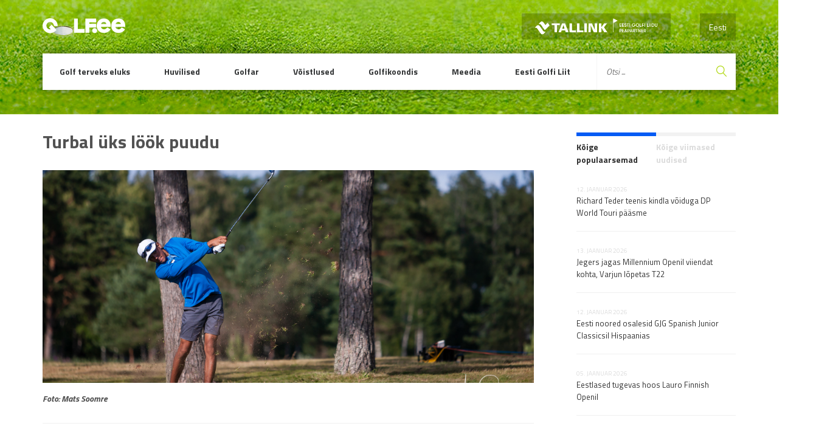

--- FILE ---
content_type: text/html; charset=UTF-8
request_url: https://www.golf.ee/turbal-uks-look-puudu/
body_size: 18013
content:
<!DOCTYPE html>
<html lang="et" class="no-js">
<head>
	<meta charset="UTF-8">
	<meta name="viewport" content="width=device-width, initial-scale=1">

	<link rel="profile" href="http://gmpg.org/xfn/11">

	    <link rel="pingback" href="https://www.golf.ee/xmlrpc.php">
	
  <link rel='stylesheet' id='golf-style-css'  href='https://www.golf.ee/wp-content/themes/innovativead-golf/style.css?v5.3.0' type='text/css' media='all' />


	<title>Turbal üks löök puudu &#8211; Eesti Golfiportaal</title>
<meta name='robots' content='max-image-preview:large' />
	<style>img:is([sizes="auto" i], [sizes^="auto," i]) { contain-intrinsic-size: 3000px 1500px }</style>
	<link rel="alternate" type="application/rss+xml" title="Eesti Golfiportaal &raquo; Turbal üks löök puudu Kommentaaride RSS" href="https://www.golf.ee/turbal-uks-look-puudu/feed/" />
<script type="text/javascript">
/* <![CDATA[ */
window._wpemojiSettings = {"baseUrl":"https:\/\/s.w.org\/images\/core\/emoji\/16.0.1\/72x72\/","ext":".png","svgUrl":"https:\/\/s.w.org\/images\/core\/emoji\/16.0.1\/svg\/","svgExt":".svg","source":{"concatemoji":"https:\/\/www.golf.ee\/wp-includes\/js\/wp-emoji-release.min.js?ver=6.8.3"}};
/*! This file is auto-generated */
!function(s,n){var o,i,e;function c(e){try{var t={supportTests:e,timestamp:(new Date).valueOf()};sessionStorage.setItem(o,JSON.stringify(t))}catch(e){}}function p(e,t,n){e.clearRect(0,0,e.canvas.width,e.canvas.height),e.fillText(t,0,0);var t=new Uint32Array(e.getImageData(0,0,e.canvas.width,e.canvas.height).data),a=(e.clearRect(0,0,e.canvas.width,e.canvas.height),e.fillText(n,0,0),new Uint32Array(e.getImageData(0,0,e.canvas.width,e.canvas.height).data));return t.every(function(e,t){return e===a[t]})}function u(e,t){e.clearRect(0,0,e.canvas.width,e.canvas.height),e.fillText(t,0,0);for(var n=e.getImageData(16,16,1,1),a=0;a<n.data.length;a++)if(0!==n.data[a])return!1;return!0}function f(e,t,n,a){switch(t){case"flag":return n(e,"\ud83c\udff3\ufe0f\u200d\u26a7\ufe0f","\ud83c\udff3\ufe0f\u200b\u26a7\ufe0f")?!1:!n(e,"\ud83c\udde8\ud83c\uddf6","\ud83c\udde8\u200b\ud83c\uddf6")&&!n(e,"\ud83c\udff4\udb40\udc67\udb40\udc62\udb40\udc65\udb40\udc6e\udb40\udc67\udb40\udc7f","\ud83c\udff4\u200b\udb40\udc67\u200b\udb40\udc62\u200b\udb40\udc65\u200b\udb40\udc6e\u200b\udb40\udc67\u200b\udb40\udc7f");case"emoji":return!a(e,"\ud83e\udedf")}return!1}function g(e,t,n,a){var r="undefined"!=typeof WorkerGlobalScope&&self instanceof WorkerGlobalScope?new OffscreenCanvas(300,150):s.createElement("canvas"),o=r.getContext("2d",{willReadFrequently:!0}),i=(o.textBaseline="top",o.font="600 32px Arial",{});return e.forEach(function(e){i[e]=t(o,e,n,a)}),i}function t(e){var t=s.createElement("script");t.src=e,t.defer=!0,s.head.appendChild(t)}"undefined"!=typeof Promise&&(o="wpEmojiSettingsSupports",i=["flag","emoji"],n.supports={everything:!0,everythingExceptFlag:!0},e=new Promise(function(e){s.addEventListener("DOMContentLoaded",e,{once:!0})}),new Promise(function(t){var n=function(){try{var e=JSON.parse(sessionStorage.getItem(o));if("object"==typeof e&&"number"==typeof e.timestamp&&(new Date).valueOf()<e.timestamp+604800&&"object"==typeof e.supportTests)return e.supportTests}catch(e){}return null}();if(!n){if("undefined"!=typeof Worker&&"undefined"!=typeof OffscreenCanvas&&"undefined"!=typeof URL&&URL.createObjectURL&&"undefined"!=typeof Blob)try{var e="postMessage("+g.toString()+"("+[JSON.stringify(i),f.toString(),p.toString(),u.toString()].join(",")+"));",a=new Blob([e],{type:"text/javascript"}),r=new Worker(URL.createObjectURL(a),{name:"wpTestEmojiSupports"});return void(r.onmessage=function(e){c(n=e.data),r.terminate(),t(n)})}catch(e){}c(n=g(i,f,p,u))}t(n)}).then(function(e){for(var t in e)n.supports[t]=e[t],n.supports.everything=n.supports.everything&&n.supports[t],"flag"!==t&&(n.supports.everythingExceptFlag=n.supports.everythingExceptFlag&&n.supports[t]);n.supports.everythingExceptFlag=n.supports.everythingExceptFlag&&!n.supports.flag,n.DOMReady=!1,n.readyCallback=function(){n.DOMReady=!0}}).then(function(){return e}).then(function(){var e;n.supports.everything||(n.readyCallback(),(e=n.source||{}).concatemoji?t(e.concatemoji):e.wpemoji&&e.twemoji&&(t(e.twemoji),t(e.wpemoji)))}))}((window,document),window._wpemojiSettings);
/* ]]> */
</script>
<style id='wp-emoji-styles-inline-css' type='text/css'>

	img.wp-smiley, img.emoji {
		display: inline !important;
		border: none !important;
		box-shadow: none !important;
		height: 1em !important;
		width: 1em !important;
		margin: 0 0.07em !important;
		vertical-align: -0.1em !important;
		background: none !important;
		padding: 0 !important;
	}
</style>
<link rel='stylesheet' id='wp-block-library-css' href='https://www.golf.ee/wp-includes/css/dist/block-library/style.min.css?ver=6.8.3' type='text/css' media='all' />
<style id='classic-theme-styles-inline-css' type='text/css'>
/*! This file is auto-generated */
.wp-block-button__link{color:#fff;background-color:#32373c;border-radius:9999px;box-shadow:none;text-decoration:none;padding:calc(.667em + 2px) calc(1.333em + 2px);font-size:1.125em}.wp-block-file__button{background:#32373c;color:#fff;text-decoration:none}
</style>
<style id='pdfemb-pdf-embedder-viewer-style-inline-css' type='text/css'>
.wp-block-pdfemb-pdf-embedder-viewer{max-width:none}

</style>
<style id='global-styles-inline-css' type='text/css'>
:root{--wp--preset--aspect-ratio--square: 1;--wp--preset--aspect-ratio--4-3: 4/3;--wp--preset--aspect-ratio--3-4: 3/4;--wp--preset--aspect-ratio--3-2: 3/2;--wp--preset--aspect-ratio--2-3: 2/3;--wp--preset--aspect-ratio--16-9: 16/9;--wp--preset--aspect-ratio--9-16: 9/16;--wp--preset--color--black: #000000;--wp--preset--color--cyan-bluish-gray: #abb8c3;--wp--preset--color--white: #ffffff;--wp--preset--color--pale-pink: #f78da7;--wp--preset--color--vivid-red: #cf2e2e;--wp--preset--color--luminous-vivid-orange: #ff6900;--wp--preset--color--luminous-vivid-amber: #fcb900;--wp--preset--color--light-green-cyan: #7bdcb5;--wp--preset--color--vivid-green-cyan: #00d084;--wp--preset--color--pale-cyan-blue: #8ed1fc;--wp--preset--color--vivid-cyan-blue: #0693e3;--wp--preset--color--vivid-purple: #9b51e0;--wp--preset--gradient--vivid-cyan-blue-to-vivid-purple: linear-gradient(135deg,rgba(6,147,227,1) 0%,rgb(155,81,224) 100%);--wp--preset--gradient--light-green-cyan-to-vivid-green-cyan: linear-gradient(135deg,rgb(122,220,180) 0%,rgb(0,208,130) 100%);--wp--preset--gradient--luminous-vivid-amber-to-luminous-vivid-orange: linear-gradient(135deg,rgba(252,185,0,1) 0%,rgba(255,105,0,1) 100%);--wp--preset--gradient--luminous-vivid-orange-to-vivid-red: linear-gradient(135deg,rgba(255,105,0,1) 0%,rgb(207,46,46) 100%);--wp--preset--gradient--very-light-gray-to-cyan-bluish-gray: linear-gradient(135deg,rgb(238,238,238) 0%,rgb(169,184,195) 100%);--wp--preset--gradient--cool-to-warm-spectrum: linear-gradient(135deg,rgb(74,234,220) 0%,rgb(151,120,209) 20%,rgb(207,42,186) 40%,rgb(238,44,130) 60%,rgb(251,105,98) 80%,rgb(254,248,76) 100%);--wp--preset--gradient--blush-light-purple: linear-gradient(135deg,rgb(255,206,236) 0%,rgb(152,150,240) 100%);--wp--preset--gradient--blush-bordeaux: linear-gradient(135deg,rgb(254,205,165) 0%,rgb(254,45,45) 50%,rgb(107,0,62) 100%);--wp--preset--gradient--luminous-dusk: linear-gradient(135deg,rgb(255,203,112) 0%,rgb(199,81,192) 50%,rgb(65,88,208) 100%);--wp--preset--gradient--pale-ocean: linear-gradient(135deg,rgb(255,245,203) 0%,rgb(182,227,212) 50%,rgb(51,167,181) 100%);--wp--preset--gradient--electric-grass: linear-gradient(135deg,rgb(202,248,128) 0%,rgb(113,206,126) 100%);--wp--preset--gradient--midnight: linear-gradient(135deg,rgb(2,3,129) 0%,rgb(40,116,252) 100%);--wp--preset--font-size--small: 13px;--wp--preset--font-size--medium: 20px;--wp--preset--font-size--large: 36px;--wp--preset--font-size--x-large: 42px;--wp--preset--spacing--20: 0.44rem;--wp--preset--spacing--30: 0.67rem;--wp--preset--spacing--40: 1rem;--wp--preset--spacing--50: 1.5rem;--wp--preset--spacing--60: 2.25rem;--wp--preset--spacing--70: 3.38rem;--wp--preset--spacing--80: 5.06rem;--wp--preset--shadow--natural: 6px 6px 9px rgba(0, 0, 0, 0.2);--wp--preset--shadow--deep: 12px 12px 50px rgba(0, 0, 0, 0.4);--wp--preset--shadow--sharp: 6px 6px 0px rgba(0, 0, 0, 0.2);--wp--preset--shadow--outlined: 6px 6px 0px -3px rgba(255, 255, 255, 1), 6px 6px rgba(0, 0, 0, 1);--wp--preset--shadow--crisp: 6px 6px 0px rgba(0, 0, 0, 1);}:where(.is-layout-flex){gap: 0.5em;}:where(.is-layout-grid){gap: 0.5em;}body .is-layout-flex{display: flex;}.is-layout-flex{flex-wrap: wrap;align-items: center;}.is-layout-flex > :is(*, div){margin: 0;}body .is-layout-grid{display: grid;}.is-layout-grid > :is(*, div){margin: 0;}:where(.wp-block-columns.is-layout-flex){gap: 2em;}:where(.wp-block-columns.is-layout-grid){gap: 2em;}:where(.wp-block-post-template.is-layout-flex){gap: 1.25em;}:where(.wp-block-post-template.is-layout-grid){gap: 1.25em;}.has-black-color{color: var(--wp--preset--color--black) !important;}.has-cyan-bluish-gray-color{color: var(--wp--preset--color--cyan-bluish-gray) !important;}.has-white-color{color: var(--wp--preset--color--white) !important;}.has-pale-pink-color{color: var(--wp--preset--color--pale-pink) !important;}.has-vivid-red-color{color: var(--wp--preset--color--vivid-red) !important;}.has-luminous-vivid-orange-color{color: var(--wp--preset--color--luminous-vivid-orange) !important;}.has-luminous-vivid-amber-color{color: var(--wp--preset--color--luminous-vivid-amber) !important;}.has-light-green-cyan-color{color: var(--wp--preset--color--light-green-cyan) !important;}.has-vivid-green-cyan-color{color: var(--wp--preset--color--vivid-green-cyan) !important;}.has-pale-cyan-blue-color{color: var(--wp--preset--color--pale-cyan-blue) !important;}.has-vivid-cyan-blue-color{color: var(--wp--preset--color--vivid-cyan-blue) !important;}.has-vivid-purple-color{color: var(--wp--preset--color--vivid-purple) !important;}.has-black-background-color{background-color: var(--wp--preset--color--black) !important;}.has-cyan-bluish-gray-background-color{background-color: var(--wp--preset--color--cyan-bluish-gray) !important;}.has-white-background-color{background-color: var(--wp--preset--color--white) !important;}.has-pale-pink-background-color{background-color: var(--wp--preset--color--pale-pink) !important;}.has-vivid-red-background-color{background-color: var(--wp--preset--color--vivid-red) !important;}.has-luminous-vivid-orange-background-color{background-color: var(--wp--preset--color--luminous-vivid-orange) !important;}.has-luminous-vivid-amber-background-color{background-color: var(--wp--preset--color--luminous-vivid-amber) !important;}.has-light-green-cyan-background-color{background-color: var(--wp--preset--color--light-green-cyan) !important;}.has-vivid-green-cyan-background-color{background-color: var(--wp--preset--color--vivid-green-cyan) !important;}.has-pale-cyan-blue-background-color{background-color: var(--wp--preset--color--pale-cyan-blue) !important;}.has-vivid-cyan-blue-background-color{background-color: var(--wp--preset--color--vivid-cyan-blue) !important;}.has-vivid-purple-background-color{background-color: var(--wp--preset--color--vivid-purple) !important;}.has-black-border-color{border-color: var(--wp--preset--color--black) !important;}.has-cyan-bluish-gray-border-color{border-color: var(--wp--preset--color--cyan-bluish-gray) !important;}.has-white-border-color{border-color: var(--wp--preset--color--white) !important;}.has-pale-pink-border-color{border-color: var(--wp--preset--color--pale-pink) !important;}.has-vivid-red-border-color{border-color: var(--wp--preset--color--vivid-red) !important;}.has-luminous-vivid-orange-border-color{border-color: var(--wp--preset--color--luminous-vivid-orange) !important;}.has-luminous-vivid-amber-border-color{border-color: var(--wp--preset--color--luminous-vivid-amber) !important;}.has-light-green-cyan-border-color{border-color: var(--wp--preset--color--light-green-cyan) !important;}.has-vivid-green-cyan-border-color{border-color: var(--wp--preset--color--vivid-green-cyan) !important;}.has-pale-cyan-blue-border-color{border-color: var(--wp--preset--color--pale-cyan-blue) !important;}.has-vivid-cyan-blue-border-color{border-color: var(--wp--preset--color--vivid-cyan-blue) !important;}.has-vivid-purple-border-color{border-color: var(--wp--preset--color--vivid-purple) !important;}.has-vivid-cyan-blue-to-vivid-purple-gradient-background{background: var(--wp--preset--gradient--vivid-cyan-blue-to-vivid-purple) !important;}.has-light-green-cyan-to-vivid-green-cyan-gradient-background{background: var(--wp--preset--gradient--light-green-cyan-to-vivid-green-cyan) !important;}.has-luminous-vivid-amber-to-luminous-vivid-orange-gradient-background{background: var(--wp--preset--gradient--luminous-vivid-amber-to-luminous-vivid-orange) !important;}.has-luminous-vivid-orange-to-vivid-red-gradient-background{background: var(--wp--preset--gradient--luminous-vivid-orange-to-vivid-red) !important;}.has-very-light-gray-to-cyan-bluish-gray-gradient-background{background: var(--wp--preset--gradient--very-light-gray-to-cyan-bluish-gray) !important;}.has-cool-to-warm-spectrum-gradient-background{background: var(--wp--preset--gradient--cool-to-warm-spectrum) !important;}.has-blush-light-purple-gradient-background{background: var(--wp--preset--gradient--blush-light-purple) !important;}.has-blush-bordeaux-gradient-background{background: var(--wp--preset--gradient--blush-bordeaux) !important;}.has-luminous-dusk-gradient-background{background: var(--wp--preset--gradient--luminous-dusk) !important;}.has-pale-ocean-gradient-background{background: var(--wp--preset--gradient--pale-ocean) !important;}.has-electric-grass-gradient-background{background: var(--wp--preset--gradient--electric-grass) !important;}.has-midnight-gradient-background{background: var(--wp--preset--gradient--midnight) !important;}.has-small-font-size{font-size: var(--wp--preset--font-size--small) !important;}.has-medium-font-size{font-size: var(--wp--preset--font-size--medium) !important;}.has-large-font-size{font-size: var(--wp--preset--font-size--large) !important;}.has-x-large-font-size{font-size: var(--wp--preset--font-size--x-large) !important;}
:where(.wp-block-post-template.is-layout-flex){gap: 1.25em;}:where(.wp-block-post-template.is-layout-grid){gap: 1.25em;}
:where(.wp-block-columns.is-layout-flex){gap: 2em;}:where(.wp-block-columns.is-layout-grid){gap: 2em;}
:root :where(.wp-block-pullquote){font-size: 1.5em;line-height: 1.6;}
</style>
<link rel='stylesheet' id='contact-form-7-css' href='https://www.golf.ee/wp-content/plugins/contact-form-7/includes/css/styles.css?ver=6.1.1' type='text/css' media='all' />
<link rel='stylesheet' id='da-frontend-css' href='https://www.golf.ee/wp-content/plugins/download-attachments/css/frontend.css?ver=1.3.1' type='text/css' media='all' />
<link rel='stylesheet' id='default-icon-styles-css' href='https://www.golf.ee/wp-content/plugins/svg-vector-icon-plugin/public/../admin/css/wordpress-svg-icon-plugin-style.min.css?ver=6.8.3' type='text/css' media='all' />
<link rel='stylesheet' id='wpml-legacy-dropdown-0-css' href='https://www.golf.ee/wp-content/plugins/sitepress-multilingual-cms/templates/language-switchers/legacy-dropdown/style.min.css?ver=1' type='text/css' media='all' />
<style id='wpml-legacy-dropdown-0-inline-css' type='text/css'>
.wpml-ls-statics-shortcode_actions, .wpml-ls-statics-shortcode_actions .wpml-ls-sub-menu, .wpml-ls-statics-shortcode_actions a {border-color:#cdcdcd;}.wpml-ls-statics-shortcode_actions a, .wpml-ls-statics-shortcode_actions .wpml-ls-sub-menu a, .wpml-ls-statics-shortcode_actions .wpml-ls-sub-menu a:link, .wpml-ls-statics-shortcode_actions li:not(.wpml-ls-current-language) .wpml-ls-link, .wpml-ls-statics-shortcode_actions li:not(.wpml-ls-current-language) .wpml-ls-link:link {color:#444444;background-color:#ffffff;}.wpml-ls-statics-shortcode_actions .wpml-ls-sub-menu a:hover,.wpml-ls-statics-shortcode_actions .wpml-ls-sub-menu a:focus, .wpml-ls-statics-shortcode_actions .wpml-ls-sub-menu a:link:hover, .wpml-ls-statics-shortcode_actions .wpml-ls-sub-menu a:link:focus {color:#000000;background-color:#eeeeee;}.wpml-ls-statics-shortcode_actions .wpml-ls-current-language > a {color:#444444;background-color:#ffffff;}.wpml-ls-statics-shortcode_actions .wpml-ls-current-language:hover>a, .wpml-ls-statics-shortcode_actions .wpml-ls-current-language>a:focus {color:#000000;background-color:#eeeeee;}
</style>
<link rel='stylesheet' id='golf-style-css' href='https://www.golf.ee/wp-content/themes/innovativead-golf/style.css?ver=1.0.18' type='text/css' media='all' />
<link rel='stylesheet' id='dflip-style-css' href='https://www.golf.ee/wp-content/plugins/3d-flipbook-dflip-lite/assets/css/dflip.min.css?ver=2.3.75' type='text/css' media='all' />
<script type="text/javascript" src="https://www.golf.ee/wp-content/plugins/sitepress-multilingual-cms/templates/language-switchers/legacy-dropdown/script.min.js?ver=1" id="wpml-legacy-dropdown-0-js"></script>
<script type="text/javascript" src="https://www.golf.ee/wp-includes/js/jquery/jquery.min.js?ver=3.7.1" id="jquery-core-js"></script>
<script type="text/javascript" src="https://www.golf.ee/wp-includes/js/jquery/jquery-migrate.min.js?ver=3.4.1" id="jquery-migrate-js"></script>
<script type="text/javascript" src="https://www.golf.ee/wp-content/themes/innovativead-golf/assets/js/picturefill.min.js?ver=6.8.3" id="innovativeadgolf-picturefill-js"></script>
<link rel="https://api.w.org/" href="https://www.golf.ee/wp-json/" /><link rel="alternate" title="JSON" type="application/json" href="https://www.golf.ee/wp-json/wp/v2/posts/32660" /><link rel="EditURI" type="application/rsd+xml" title="RSD" href="https://www.golf.ee/xmlrpc.php?rsd" />
<meta name="generator" content="WordPress 6.8.3" />
<link rel="canonical" href="https://www.golf.ee/turbal-uks-look-puudu/" />
<link rel='shortlink' href='https://www.golf.ee/?p=32660' />
<link rel="alternate" title="oEmbed (JSON)" type="application/json+oembed" href="https://www.golf.ee/wp-json/oembed/1.0/embed?url=https%3A%2F%2Fwww.golf.ee%2Fturbal-uks-look-puudu%2F" />
<link rel="alternate" title="oEmbed (XML)" type="text/xml+oembed" href="https://www.golf.ee/wp-json/oembed/1.0/embed?url=https%3A%2F%2Fwww.golf.ee%2Fturbal-uks-look-puudu%2F&#038;format=xml" />
<meta name="generator" content="WPML ver:4.8.1 stt:1,15;" />
<link rel="icon" href="https://www.golf.ee/wp-content/uploads/2016/11/cropped-egl_logo-e1479808403783-32x32.jpg" sizes="32x32" />
<link rel="icon" href="https://www.golf.ee/wp-content/uploads/2016/11/cropped-egl_logo-e1479808403783-192x192.jpg" sizes="192x192" />
<link rel="apple-touch-icon" href="https://www.golf.ee/wp-content/uploads/2016/11/cropped-egl_logo-e1479808403783-180x180.jpg" />
<meta name="msapplication-TileImage" content="https://www.golf.ee/wp-content/uploads/2016/11/cropped-egl_logo-e1479808403783-270x270.jpg" />

  <!-- Google Tag Manager -->
<script>(function(w,d,s,l,i){w[l]=w[l]||[];w[l].push({'gtm.start':
new Date().getTime(),event:'gtm.js'});var f=d.getElementsByTagName(s)[0],
j=d.createElement(s),dl=l!='dataLayer'?'&l='+l:'';j.async=true;j.src=
'https://www.googletagmanager.com/gtm.js?id='+i+dl;f.parentNode.insertBefore(j,f);
})(window,document,'script','dataLayer','GTM-N3SWHTL');</script>
<!-- End Google Tag Manager -->

</head>
<body class="wp-singular post-template-default single single-post postid-32660 single-format-standard wp-theme-innovativead-golf lang-et">

	
	<script>
		window.fbAsyncInit = function() {
			FB.init({
				appId      : '199820993737354',
				xfbml      : true,
				version    : 'v2.6'
			});
		};

		(function(d, s, id){
			var js, fjs = d.getElementsByTagName(s)[0];
			if (d.getElementById(id)) {return;}
			js = d.createElement(s); js.id = id;
			js.src = "//connect.facebook.net/en_US/sdk.js";
			fjs.parentNode.insertBefore(js, fjs);
		}(document, 'script', 'facebook-jssdk'));
	</script>

	<div class="site-wrap">
    <div class="site-content">

	    <header class="header">
        <div class="container">
          <div class="grid grid--no-vertical-gutter">
            <div class="grid__col--xs-12">

              <a href="https://www.golf.ee" title="Eesti Golfiportaal" class="header__logo">
                <img src="https://www.golf.ee/wp-content/themes/innovativead-golf/assets/img/logo.png" alt="Eesti Golfiportaal">
              </a>

													<nav class="language-menu-mobile">
								<a href="https://www.golf.ee" title="Eesti">
									Eesti									<i class="fa fa-angle-down"></i>
								</a>
								<ul>
																											</ul>
							</nav>
              <nav class="language-menu">
                                  <a href="https://www.golf.ee/turbal-uks-look-puudu/" title="Eesti" class="active">
                    Eesti                  </a>
                							</nav>
														<a href="https://www.tallink.ee/vali-reis" title="Tallink" target="_blank" class="tallink-sponsor">
								<img src="https://www.golf.ee/wp-content/themes/innovativead-golf/assets/img/tallink-golfiliit-white.png">
							</a>
													
						<button type="button" class="mobile-menu-gate js-toggle-mobile-menu">
							<i class="material-icons">menu</i> Menüü						</button>

          </div><!-- /.grid__col -->
          <div class="grid__col--xs-12">

            <nav class="nav">
              <ul class="main-menu">
																										<li class="menu-item ">
										<a href="https://www.golf.ee/golf-terveks-eluks/" title="Golf terveks eluks">
											Golf terveks eluks										</a>
																					<ul class="sub-menu">
																																				</ul>
																			</li>
																										<li class="menu-item ">
										<a href="https://www.golf.ee/huvilised/" title="Huvilised">
											Huvilised										</a>
																					<ul class="sub-menu">
																																						<li class="menu-item ">
														<a href="https://www.golf.ee/huvilised/golfi-abc/" title="Golfi ABC">
															Golfi ABC																													</a>
																											</li>
																																						<li class="menu-item ">
														<a href="https://www.golf.ee/huvilised/valjakud/" title="Kus mängida?">
															Kus mängida?																															<svg class="dropdown-arrow" version="1.1" id="Layer_1" xmlns="http://www.w3.org/2000/svg" xmlns:xlink="http://www.w3.org/1999/xlink" x="0px" y="0px" viewBox="0 0 407.436 407.436" style="enable-background:new 0 0 407.436 407.436;" xml:space="preserve">
																	<polygon points="112.814,0 91.566,21.178 273.512,203.718 91.566,386.258 112.814,407.436 315.869,203.718 "/>
																</svg>
																													</a>
																													<ul class="sub-menu">
																																																		<li class="menu-item ">
																		<a href="https://www.golf.ee/huvilised/valjakud/kus-mangida/" title="Väljakud">
																			Väljakud																		</a>
																	</li>
																																																		<li class="menu-item ">
																		<a href="https://www.golf.ee/huvilised/valjakud/sisehallid/" title="Sisehallid">
																			Sisehallid																		</a>
																	</li>
																																																		<li class="menu-item ">
																		<a href="https://www.golf.ee/huvilised/valjakud/valjakute-rekordid/" title="Väljakute rekordid">
																			Väljakute rekordid																		</a>
																	</li>
																															</ul>
																											</li>
																																						<li class="menu-item ">
														<a href="https://www.golf.ee/huvilised/green-card/" title="Green Card">
															Green Card																													</a>
																											</li>
																																						<li class="menu-item ">
														<a href="https://www.golf.ee/huvilised/golfi-restoranid/" title="Golfi restoranid">
															Golfi restoranid																													</a>
																											</li>
																							</ul>
																			</li>
																										<li class="menu-item ">
										<a href="https://www.golf.ee/golfar/" title="Golfar">
											Golfar										</a>
																					<ul class="sub-menu">
																																						<li class="menu-item ">
														<a href="https://www.golf.ee/golfar/golfiklubid/" title="Golfiklubid">
															Golfiklubid																													</a>
																											</li>
																																						<li class="menu-item ">
														<a href="https://www.golf.ee/golfar/golfireeglid/" title="Golfireeglid">
															Golfireeglid																															<svg class="dropdown-arrow" version="1.1" id="Layer_1" xmlns="http://www.w3.org/2000/svg" xmlns:xlink="http://www.w3.org/1999/xlink" x="0px" y="0px" viewBox="0 0 407.436 407.436" style="enable-background:new 0 0 407.436 407.436;" xml:space="preserve">
																	<polygon points="112.814,0 91.566,21.178 273.512,203.718 91.566,386.258 112.814,407.436 315.869,203.718 "/>
																</svg>
																													</a>
																													<ul class="sub-menu">
																																																		<li class="menu-item ">
																		<a href="https://www.golf.ee/golfar/golfireeglid/uudised/" title="Uudised">
																			Uudised																		</a>
																	</li>
																																																		<li class="menu-item ">
																		<a href="https://www.golf.ee/golfar/golfireeglid/whs/" title="WHS">
																			WHS																		</a>
																	</li>
																																																		<li class="menu-item ">
																		<a href="https://www.golf.ee/golfar/golfireeglid/egl-hard-card/" title="EGL Hard Card">
																			EGL Hard Card																		</a>
																	</li>
																																																		<li class="menu-item ">
																		<a href="https://www.golf.ee/golfar/golfireeglid/amatoorstaatus/" title="Amatöörstaatus">
																			Amatöörstaatus																		</a>
																	</li>
																																																		<li class="menu-item ">
																		<a href="https://www.golf.ee/golfar/golfireeglid/ready-golf/" title="Ready Golf">
																			Ready Golf																		</a>
																	</li>
																																																		<li class="menu-item ">
																		<a href="https://www.golf.ee/golfar/golfireeglid/golfireeglid/" title="Golfireeglid">
																			Golfireeglid																		</a>
																	</li>
																																																		<li class="menu-item ">
																		<a href="https://www.golf.ee/golfar/golfireeglid/aussport/" title="Aus Sport">
																			Aus Sport																		</a>
																	</li>
																															</ul>
																											</li>
																																						<li class="menu-item ">
														<a href="https://www.golf.ee/golfar/treenerid/" title="Treenerid">
															Treenerid																															<svg class="dropdown-arrow" version="1.1" id="Layer_1" xmlns="http://www.w3.org/2000/svg" xmlns:xlink="http://www.w3.org/1999/xlink" x="0px" y="0px" viewBox="0 0 407.436 407.436" style="enable-background:new 0 0 407.436 407.436;" xml:space="preserve">
																	<polygon points="112.814,0 91.566,21.178 273.512,203.718 91.566,386.258 112.814,407.436 315.869,203.718 "/>
																</svg>
																													</a>
																													<ul class="sub-menu">
																																																																			<li class="menu-item ">
																		<a href="https://www.golf.ee/golfar/treenerid/ekr-kutse/" title="EKR kutse">
																			EKR kutse																		</a>
																	</li>
																															</ul>
																											</li>
																																						<li class="menu-item ">
														<a href="https://www.golf.ee/golfar/golfi-kohtunikud/" title="Kohtunikud">
															Kohtunikud																													</a>
																											</li>
																																						<li class="menu-item ">
														<a href="https://www.golf.ee/golfar/golfipoed-ja-ettevotted/" title="Golfipoed ja ettevõtted">
															Golfipoed ja ettevõtted																													</a>
																											</li>
																																						<li class="menu-item ">
														<a href="https://www.golf.ee/golfar/golfikindlustus/" title="Golfikindlustus">
															Golfikindlustus																															<svg class="dropdown-arrow" version="1.1" id="Layer_1" xmlns="http://www.w3.org/2000/svg" xmlns:xlink="http://www.w3.org/1999/xlink" x="0px" y="0px" viewBox="0 0 407.436 407.436" style="enable-background:new 0 0 407.436 407.436;" xml:space="preserve">
																	<polygon points="112.814,0 91.566,21.178 273.512,203.718 91.566,386.258 112.814,407.436 315.869,203.718 "/>
																</svg>
																													</a>
																													<ul class="sub-menu">
																																																		<li class="menu-item ">
																		<a href="https://www.golf.ee/golfar/golfikindlustus/hole-in-one-kindlustuskaitse/" title="Hole in One kindlustuskaitse">
																			Hole in One kindlustuskaitse																		</a>
																	</li>
																															</ul>
																											</li>
																																						<li class="menu-item ">
														<a href="https://www.golf.ee/golfar/golfikoolid/" title="Golfikoolid">
															Golfikoolid																													</a>
																											</li>
																							</ul>
																			</li>
																										<li class="menu-item ">
										<a href="https://www.golf.ee/voistlused/" title="Võistlused">
											Võistlused										</a>
																					<ul class="sub-menu">
																																						<li class="menu-item ">
														<a href="https://www.golf.ee/voistlused/kalender/" title="Eesti Golfi Liidu kalender">
															Eesti Golfi Liidu kalender																													</a>
																											</li>
																																						<li class="menu-item ">
														<a href="https://www.golf.ee/voistlused/estonian-amateur-open/" title="Estonian Amateur Open">
															Estonian Amateur Open																													</a>
																											</li>
																																						<li class="menu-item ">
														<a href="https://www.golf.ee/voistlused/estonian-match-play-open/" title="Estonian Match Play Open">
															Estonian Match Play Open																													</a>
																											</li>
																																						<li class="menu-item ">
														<a href="https://www.golf.ee/voistlused/eesti-mid-amatooride-rajamangu-meistrivoistlused/" title="Eesti mid-amatööride rajamängu meistrivõistlused">
															Eesti mid-amatööride rajamängu meistrivõistlused																													</a>
																											</li>
																																						<li class="menu-item ">
														<a href="https://www.golf.ee/voistlused/estonian-seeniorite-rajamang/" title="Eesti seeniorite rajamängu meistrivõistlused">
															Eesti seeniorite rajamängu meistrivõistlused																													</a>
																											</li>
																																						<li class="menu-item ">
														<a href="https://www.golf.ee/voistlused/estonian-midam-open/" title="Estonian Mid-Am Open">
															Estonian Mid-Am Open																													</a>
																											</li>
																																						<li class="menu-item ">
														<a href="https://www.golf.ee/voistlused/eesti-noorte-rajamangu-meistrivoistlused/" title="Eesti noorte rajamängu meistrivõistlused">
															Eesti noorte rajamängu meistrivõistlused																													</a>
																											</li>
																																						<li class="menu-item ">
														<a href="https://www.golf.ee/voistlused/eesti-naiste-karikas/" title="Eesti naiste karikas">
															Eesti naiste karikas																													</a>
																											</li>
																																						<li class="menu-item ">
														<a href="https://www.golf.ee/voistlused/eesti-meistrivoistlused/" title="Eesti meistrivõistlused">
															Eesti meistrivõistlused																															<svg class="dropdown-arrow" version="1.1" id="Layer_1" xmlns="http://www.w3.org/2000/svg" xmlns:xlink="http://www.w3.org/1999/xlink" x="0px" y="0px" viewBox="0 0 407.436 407.436" style="enable-background:new 0 0 407.436 407.436;" xml:space="preserve">
																	<polygon points="112.814,0 91.566,21.178 273.512,203.718 91.566,386.258 112.814,407.436 315.869,203.718 "/>
																</svg>
																													</a>
																													<ul class="sub-menu">
																																																		<li class="menu-item ">
																		<a href="https://www.golf.ee/voistlused/eesti-meistrivoistlused/emv30/" title="EMV30">
																			EMV30																		</a>
																	</li>
																															</ul>
																											</li>
																																						<li class="menu-item ">
														<a href="https://www.golf.ee/voistlused/estonian-senior-open/" title="Estonian Senior Open">
															Estonian Senior Open																													</a>
																											</li>
																																						<li class="menu-item ">
														<a href="https://www.golf.ee/voistlused/estonian-junior-open/" title="Estonian Junior Open">
															Estonian Junior Open																													</a>
																											</li>
																																						<li class="menu-item ">
														<a href="https://www.golf.ee/voistlused/eesti-klubidevahelised-meistrivoistlused/" title="Eesti klubidevahelised meistrivõistlused">
															Eesti klubidevahelised meistrivõistlused																													</a>
																											</li>
																																						<li class="menu-item ">
														<a href="https://www.golf.ee/voistlused/estonian-junior-tour/" title="Estonian Junior Tour">
															Estonian Junior Tour																													</a>
																											</li>
																																						<li class="menu-item ">
														<a href="https://www.golf.ee/voistlused/eesti-talvised-meistrivoistlused/" title="Eesti talvised meistrivõistlused">
															Eesti talvised meistrivõistlused																													</a>
																											</li>
																																						<li class="menu-item ">
														<a href="https://www.golf.ee/voistlused/uudised/" title="Uudised">
															Uudised																													</a>
																											</li>
																							</ul>
																			</li>
																										<li class="menu-item ">
										<a href="https://www.golf.ee/eesti-golfikoondis/" title="Golfikoondis">
											Golfikoondis										</a>
																					<ul class="sub-menu">
																																						<li class="menu-item ">
														<a href="https://www.golf.ee/eesti-golfikoondis/uudised/" title="Uudised">
															Uudised																													</a>
																											</li>
																																						<li class="menu-item ">
														<a href="https://www.golf.ee/eesti-golfikoondis/koondise-liikmed/" title="Koondise liikmed">
															Koondise liikmed																															<svg class="dropdown-arrow" version="1.1" id="Layer_1" xmlns="http://www.w3.org/2000/svg" xmlns:xlink="http://www.w3.org/1999/xlink" x="0px" y="0px" viewBox="0 0 407.436 407.436" style="enable-background:new 0 0 407.436 407.436;" xml:space="preserve">
																	<polygon points="112.814,0 91.566,21.178 273.512,203.718 91.566,386.258 112.814,407.436 315.869,203.718 "/>
																</svg>
																													</a>
																													<ul class="sub-menu">
																																																		<li class="menu-item ">
																		<a href="https://www.golf.ee/eesti-golfikoondis/koondise-liikmed/koondislased-usa-ulikoolides/" title="Koondislased USA ülikoolides">
																			Koondislased USA ülikoolides																		</a>
																	</li>
																															</ul>
																											</li>
																																						<li class="menu-item ">
														<a href="https://www.golf.ee/eesti-golfikoondis/koondise-voistluskalender/" title="Koondise võistluskalender">
															Koondise võistluskalender																															<svg class="dropdown-arrow" version="1.1" id="Layer_1" xmlns="http://www.w3.org/2000/svg" xmlns:xlink="http://www.w3.org/1999/xlink" x="0px" y="0px" viewBox="0 0 407.436 407.436" style="enable-background:new 0 0 407.436 407.436;" xml:space="preserve">
																	<polygon points="112.814,0 91.566,21.178 273.512,203.718 91.566,386.258 112.814,407.436 315.869,203.718 "/>
																</svg>
																													</a>
																													<ul class="sub-menu">
																																																		<li class="menu-item ">
																		<a href="https://www.golf.ee/eesti-golfikoondis/koondise-voistluskalender/koondise-voistluskalender-2024/" title="2024">
																			2024																		</a>
																	</li>
																																																		<li class="menu-item ">
																		<a href="https://www.golf.ee/eesti-golfikoondis/koondise-voistluskalender/koondise-voistluskalender-2023/" title="2023">
																			2023																		</a>
																	</li>
																																																		<li class="menu-item ">
																		<a href="https://www.golf.ee/eesti-golfikoondis/koondise-voistluskalender/koondise-voistluskalender-2022/" title="2022">
																			2022																		</a>
																	</li>
																																																		<li class="menu-item ">
																		<a href="https://www.golf.ee/eesti-golfikoondis/koondise-voistluskalender/koondise-voistluskalender-2021/" title="2021">
																			2021																		</a>
																	</li>
																																																		<li class="menu-item ">
																		<a href="https://www.golf.ee/eesti-golfikoondis/koondise-voistluskalender/koondise-voistluskalender-2020/" title="2020">
																			2020																		</a>
																	</li>
																																																		<li class="menu-item ">
																		<a href="https://www.golf.ee/eesti-golfikoondis/koondise-voistluskalender/koondise-voistluskalender-2019/" title="2019">
																			2019																		</a>
																	</li>
																																																		<li class="menu-item ">
																		<a href="https://www.golf.ee/eesti-golfikoondis/koondise-voistluskalender/koondise-voistluskalender-2018/" title="2018">
																			2018																		</a>
																	</li>
																															</ul>
																											</li>
																																						<li class="menu-item ">
														<a href="https://www.golf.ee/eesti-golfikoondis/em-voistlused/" title="EM võistlused">
															EM võistlused																															<svg class="dropdown-arrow" version="1.1" id="Layer_1" xmlns="http://www.w3.org/2000/svg" xmlns:xlink="http://www.w3.org/1999/xlink" x="0px" y="0px" viewBox="0 0 407.436 407.436" style="enable-background:new 0 0 407.436 407.436;" xml:space="preserve">
																	<polygon points="112.814,0 91.566,21.178 273.512,203.718 91.566,386.258 112.814,407.436 315.869,203.718 "/>
																</svg>
																													</a>
																													<ul class="sub-menu">
																																																		<li class="menu-item ">
																		<a href="https://www.golf.ee/eesti-golfikoondis/em-voistlused/meeste-euroopa-meistrivoistlused/" title="Meeste individuaalne EM">
																			Meeste individuaalne EM																		</a>
																	</li>
																																																		<li class="menu-item ">
																		<a href="https://www.golf.ee/eesti-golfikoondis/em-voistlused/naiste-euroopa-meistrivoistlused/" title="Naiste individuaalne EM">
																			Naiste individuaalne EM																		</a>
																	</li>
																																																		<li class="menu-item ">
																		<a href="https://www.golf.ee/eesti-golfikoondis/em-voistlused/meeskondlik-em/" title="Meeskondlik EM">
																			Meeskondlik EM																		</a>
																	</li>
																																																		<li class="menu-item ">
																		<a href="https://www.golf.ee/eesti-golfikoondis/em-voistlused/naiskondlik-em/" title="Naiskondlik EM">
																			Naiskondlik EM																		</a>
																	</li>
																																																		<li class="menu-item ">
																		<a href="https://www.golf.ee/eesti-golfikoondis/em-voistlused/meeskondlik-em-team-shield/" title="Meeskondlik EM (Team Shield)">
																			Meeskondlik EM (Team Shield)																		</a>
																	</li>
																																																																			<li class="menu-item ">
																		<a href="https://www.golf.ee/eesti-golfikoondis/em-voistlused/euroopa-klubidevahelised-meistrivoistlused/" title="Euroopa klubidevahelised meistrivõistlused">
																			Euroopa klubidevahelised meistrivõistlused																		</a>
																	</li>
																																																		<li class="menu-item ">
																		<a href="https://www.golf.ee/eesti-golfikoondis/em-voistlused/u18-noormeeste-em/" title="U18 noormeeste võistkondlik EM">
																			U18 noormeeste võistkondlik EM																		</a>
																	</li>
																																																		<li class="menu-item ">
																		<a href="https://www.golf.ee/eesti-golfikoondis/em-voistlused/u18-neidude-voistkondlik-em/" title="U18 neidude võistkondlik EM">
																			U18 neidude võistkondlik EM																		</a>
																	</li>
																																																		<li class="menu-item ">
																		<a href="https://www.golf.ee/eesti-golfikoondis/em-voistlused/european-young-masters/" title="European Young Masters">
																			European Young Masters																		</a>
																	</li>
																																																		<li class="menu-item ">
																		<a href="https://www.golf.ee/eesti-golfikoondis/em-voistlused/meeste-mid-amatooride-individuaalne-em/" title="Meeste mid-amatööride individuaalne EM">
																			Meeste mid-amatööride individuaalne EM																		</a>
																	</li>
																																																		<li class="menu-item ">
																		<a href="https://www.golf.ee/eesti-golfikoondis/em-voistlused/naiste-mid-amatooride-individuaalne-em/" title="Naiste mid-amatööride individuaalne EM">
																			Naiste mid-amatööride individuaalne EM																		</a>
																	</li>
																																																		<li class="menu-item ">
																		<a href="https://www.golf.ee/eesti-golfikoondis/em-voistlused/mid-amatooride-naiskondlik-em/" title="Mid-amatööride naiskondlik EM">
																			Mid-amatööride naiskondlik EM																		</a>
																	</li>
																																																		<li class="menu-item ">
																		<a href="https://www.golf.ee/eesti-golfikoondis/em-voistlused/meesseeniorite-individuaalne-em/" title="Meesseeniorite individuaalne EM">
																			Meesseeniorite individuaalne EM																		</a>
																	</li>
																																																		<li class="menu-item ">
																		<a href="https://www.golf.ee/eesti-golfikoondis/em-voistlused/naisseeniorite-individuaalne-em/" title="Naisseeniorite individuaalne EM">
																			Naisseeniorite individuaalne EM																		</a>
																	</li>
																																																		<li class="menu-item ">
																		<a href="https://www.golf.ee/eesti-golfikoondis/em-voistlused/seeniorite-meeskondlik-em/" title="Seeniorite meeskondlik EM">
																			Seeniorite meeskondlik EM																		</a>
																	</li>
																																																		<li class="menu-item ">
																		<a href="https://www.golf.ee/eesti-golfikoondis/em-voistlused/seeniorite-naiskondlik-em/" title="Seeniorite naiskondlik EM">
																			Seeniorite naiskondlik EM																		</a>
																	</li>
																															</ul>
																											</li>
																																																			<li class="menu-item ">
														<a href="https://www.golf.ee/eesti-golfikoondis/ra-voistlused/" title="R&A võistlused">
															R&A võistlused																															<svg class="dropdown-arrow" version="1.1" id="Layer_1" xmlns="http://www.w3.org/2000/svg" xmlns:xlink="http://www.w3.org/1999/xlink" x="0px" y="0px" viewBox="0 0 407.436 407.436" style="enable-background:new 0 0 407.436 407.436;" xml:space="preserve">
																	<polygon points="112.814,0 91.566,21.178 273.512,203.718 91.566,386.258 112.814,407.436 315.869,203.718 "/>
																</svg>
																													</a>
																													<ul class="sub-menu">
																																																		<li class="menu-item ">
																		<a href="https://www.golf.ee/eesti-golfikoondis/ra-voistlused/the-amateur-championship/" title="The Amateur Championship">
																			The Amateur Championship																		</a>
																	</li>
																																																																																																																				</ul>
																											</li>
																																						<li class="menu-item ">
														<a href="https://www.golf.ee/eesti-golfikoondis/reglemendid/" title="Reglemendid">
															Reglemendid																													</a>
																											</li>
																																						<li class="menu-item ">
														<a href="https://www.golf.ee/eesti-golfikoondis/em-voistlused-eestis/" title="EM võistlused Eestis">
															EM võistlused Eestis																													</a>
																											</li>
																							</ul>
																			</li>
																										<li class="menu-item ">
										<a href="https://www.golf.ee/meedia/" title="Meedia">
											Meedia										</a>
																					<ul class="sub-menu">
																																						<li class="menu-item ">
														<a href="https://www.golf.ee/meedia/uudised/" title="Uudised">
															Uudised																															<svg class="dropdown-arrow" version="1.1" id="Layer_1" xmlns="http://www.w3.org/2000/svg" xmlns:xlink="http://www.w3.org/1999/xlink" x="0px" y="0px" viewBox="0 0 407.436 407.436" style="enable-background:new 0 0 407.436 407.436;" xml:space="preserve">
																	<polygon points="112.814,0 91.566,21.178 273.512,203.718 91.566,386.258 112.814,407.436 315.869,203.718 "/>
																</svg>
																													</a>
																													<ul class="sub-menu">
																																																		<li class="menu-item ">
																		<a href="https://www.golf.ee/meedia/uudised/european-tour/" title="European Tour">
																			European Tour																		</a>
																	</li>
																																																		<li class="menu-item ">
																		<a href="https://www.golf.ee/meedia/uudised/pga-tour/" title="PGA Tour">
																			PGA Tour																		</a>
																	</li>
																																																		<li class="menu-item ">
																		<a href="https://www.golf.ee/meedia/uudised/lpga-tour/" title="LPGA Tour">
																			LPGA Tour																		</a>
																	</li>
																																																		<li class="menu-item ">
																		<a href="https://www.golf.ee/meedia/uudised/erinevad-voistlused/" title="Erinevad võistlused">
																			Erinevad võistlused																		</a>
																	</li>
																																																		<li class="menu-item ">
																		<a href="https://www.golf.ee/meedia/uudised/blogi/" title="Blogi">
																			Blogi																		</a>
																	</li>
																															</ul>
																											</li>
																																						<li class="menu-item ">
														<a href="https://www.golf.ee/meedia/golf-meedias/" title="Golf meedias">
															Golf meedias																													</a>
																											</li>
																																						<li class="menu-item ">
														<a href="https://www.golf.ee/meedia/fotod/" title="Fotod">
															Fotod																															<svg class="dropdown-arrow" version="1.1" id="Layer_1" xmlns="http://www.w3.org/2000/svg" xmlns:xlink="http://www.w3.org/1999/xlink" x="0px" y="0px" viewBox="0 0 407.436 407.436" style="enable-background:new 0 0 407.436 407.436;" xml:space="preserve">
																	<polygon points="112.814,0 91.566,21.178 273.512,203.718 91.566,386.258 112.814,407.436 315.869,203.718 "/>
																</svg>
																													</a>
																													<ul class="sub-menu">
																																																		<li class="menu-item ">
																		<a href="https://www.golf.ee/meedia/fotod/2026-fotod/" title="2026">
																			2026																		</a>
																	</li>
																																																		<li class="menu-item ">
																		<a href="https://www.golf.ee/meedia/fotod/2025-fotod/" title="2025">
																			2025																		</a>
																	</li>
																																																		<li class="menu-item ">
																		<a href="https://www.golf.ee/meedia/fotod/2024-fotod/" title="2024">
																			2024																		</a>
																	</li>
																																																		<li class="menu-item ">
																		<a href="https://www.golf.ee/meedia/fotod/2023-2/" title="2023">
																			2023																		</a>
																	</li>
																																																		<li class="menu-item ">
																		<a href="https://www.golf.ee/meedia/fotod/2022-2/" title="2022">
																			2022																		</a>
																	</li>
																																																		<li class="menu-item ">
																		<a href="https://www.golf.ee/meedia/fotod/2021-2/" title="2021">
																			2021																		</a>
																	</li>
																																																		<li class="menu-item ">
																		<a href="https://www.golf.ee/meedia/fotod/2020-fotod/" title="2020">
																			2020																		</a>
																	</li>
																																																		<li class="menu-item ">
																		<a href="https://www.golf.ee/meedia/fotod/2019-fotod/" title="2019">
																			2019																		</a>
																	</li>
																																																		<li class="menu-item ">
																		<a href="https://www.golf.ee/meedia/fotod/2018-fotod/" title="2018">
																			2018																		</a>
																	</li>
																																																		<li class="menu-item ">
																		<a href="https://www.golf.ee/meedia/fotod/2017-fotod/" title="2017">
																			2017																		</a>
																	</li>
																																																		<li class="menu-item ">
																		<a href="https://www.golf.ee/meedia/fotod/2016-fotod/" title="2016">
																			2016																		</a>
																	</li>
																																																		<li class="menu-item ">
																		<a href="https://www.golf.ee/meedia/fotod/2015-fotod/" title="2015">
																			2015																		</a>
																	</li>
																																																		<li class="menu-item ">
																		<a href="https://www.golf.ee/meedia/fotod/2014-fotod/" title="2014">
																			2014																		</a>
																	</li>
																																																		<li class="menu-item ">
																		<a href="https://www.golf.ee/meedia/fotod/2013-fotod/" title="2013">
																			2013																		</a>
																	</li>
																															</ul>
																											</li>
																																						<li class="menu-item ">
														<a href="https://www.golf.ee/meedia/videod/" title="Videod">
															Videod																															<svg class="dropdown-arrow" version="1.1" id="Layer_1" xmlns="http://www.w3.org/2000/svg" xmlns:xlink="http://www.w3.org/1999/xlink" x="0px" y="0px" viewBox="0 0 407.436 407.436" style="enable-background:new 0 0 407.436 407.436;" xml:space="preserve">
																	<polygon points="112.814,0 91.566,21.178 273.512,203.718 91.566,386.258 112.814,407.436 315.869,203.718 "/>
																</svg>
																													</a>
																													<ul class="sub-menu">
																																																		<li class="menu-item ">
																		<a href="https://www.golf.ee/meedia/videod/2024-videod/" title="2024">
																			2024																		</a>
																	</li>
																																																		<li class="menu-item ">
																		<a href="https://www.golf.ee/meedia/videod/2023-videod/" title="2023">
																			2023																		</a>
																	</li>
																																																		<li class="menu-item ">
																		<a href="https://www.golf.ee/meedia/videod/2022-videod/" title="2022">
																			2022																		</a>
																	</li>
																																																		<li class="menu-item ">
																		<a href="https://www.golf.ee/meedia/videod/2021-2/" title="2021">
																			2021																		</a>
																	</li>
																																																		<li class="menu-item ">
																		<a href="https://www.golf.ee/meedia/videod/2020-2/" title="2020">
																			2020																		</a>
																	</li>
																																																		<li class="menu-item ">
																		<a href="https://www.golf.ee/meedia/videod/2019-2/" title="2019">
																			2019																		</a>
																	</li>
																																																		<li class="menu-item ">
																		<a href="https://www.golf.ee/meedia/videod/2018-2/" title="2018">
																			2018																		</a>
																	</li>
																																																		<li class="menu-item ">
																		<a href="https://www.golf.ee/meedia/videod/2017-2/" title="2017">
																			2017																		</a>
																	</li>
																																																		<li class="menu-item ">
																		<a href="https://www.golf.ee/meedia/videod/2016-2/" title="2016">
																			2016																		</a>
																	</li>
																																																		<li class="menu-item ">
																		<a href="https://www.golf.ee/meedia/videod/2015-2/" title="2015">
																			2015																		</a>
																	</li>
																																																		<li class="menu-item ">
																		<a href="https://www.golf.ee/meedia/videod/2014-2/" title="2014">
																			2014																		</a>
																	</li>
																															</ul>
																											</li>
																																						<li class="menu-item ">
														<a href="https://www.golf.ee/meedia/viktoriinid/" title="Viktoriinid">
															Viktoriinid																													</a>
																											</li>
																																						<li class="menu-item ">
														<a href="https://www.golf.ee/meedia/lingid-juhtivatele-golfilehtedele/" title="Lingid juhtivatele golfilehtedele">
															Lingid juhtivatele golfilehtedele																													</a>
																											</li>
																							</ul>
																			</li>
																										<li class="menu-item ">
										<a href="https://www.golf.ee/eesti-golfi-liit/" title="Eesti Golfi Liit">
											Eesti Golfi Liit										</a>
																					<ul class="sub-menu">
																																						<li class="menu-item ">
														<a href="https://www.golf.ee/eesti-golfi-liit/liidu-informatsioon/" title="Liidu informatsioon">
															Liidu informatsioon																															<svg class="dropdown-arrow" version="1.1" id="Layer_1" xmlns="http://www.w3.org/2000/svg" xmlns:xlink="http://www.w3.org/1999/xlink" x="0px" y="0px" viewBox="0 0 407.436 407.436" style="enable-background:new 0 0 407.436 407.436;" xml:space="preserve">
																	<polygon points="112.814,0 91.566,21.178 273.512,203.718 91.566,386.258 112.814,407.436 315.869,203.718 "/>
																</svg>
																													</a>
																													<ul class="sub-menu">
																																																		<li class="menu-item ">
																		<a href="https://www.golf.ee/eesti-golfi-liit/liidu-informatsioon/pohikiri/" title="Põhikiri">
																			Põhikiri																		</a>
																	</li>
																																																		<li class="menu-item ">
																		<a href="https://www.golf.ee/eesti-golfi-liit/liidu-informatsioon/arengukava/" title="Arengukava">
																			Arengukava																		</a>
																	</li>
																																																		<li class="menu-item ">
																		<a href="https://www.golf.ee/eesti-golfi-liit/liidu-informatsioon/infokirjad/" title="Infokirjad">
																			Infokirjad																		</a>
																	</li>
																																																		<li class="menu-item ">
																		<a href="https://www.golf.ee/eesti-golfi-liit/liidu-informatsioon/dokumendid/" title="Dokumendid">
																			Dokumendid																		</a>
																	</li>
																																																		<li class="menu-item ">
																		<a href="https://www.golf.ee/eesti-golfi-liit/liidu-informatsioon/aastaraamat/" title="Aastaraamat">
																			Aastaraamat																		</a>
																	</li>
																																																		<li class="menu-item ">
																		<a href="https://www.golf.ee/eesti-golfi-liit/liidu-informatsioon/ajalugu/" title="Ajalugu">
																			Ajalugu																		</a>
																	</li>
																																																		<li class="menu-item ">
																		<a href="https://www.golf.ee/eesti-golfi-liit/liidu-informatsioon/parimad-sportlased/" title="Parimad sportlased">
																			Parimad sportlased																		</a>
																	</li>
																																																		<li class="menu-item ">
																		<a href="https://www.golf.ee/eesti-golfi-liit/liidu-informatsioon/logod/" title="Logo">
																			Logo																		</a>
																	</li>
																															</ul>
																											</li>
																																						<li class="menu-item ">
														<a href="https://www.golf.ee/eesti-golfi-liit/toimkonnad/" title="Juhtimine ja toimkonnad">
															Juhtimine ja toimkonnad																															<svg class="dropdown-arrow" version="1.1" id="Layer_1" xmlns="http://www.w3.org/2000/svg" xmlns:xlink="http://www.w3.org/1999/xlink" x="0px" y="0px" viewBox="0 0 407.436 407.436" style="enable-background:new 0 0 407.436 407.436;" xml:space="preserve">
																	<polygon points="112.814,0 91.566,21.178 273.512,203.718 91.566,386.258 112.814,407.436 315.869,203.718 "/>
																</svg>
																													</a>
																													<ul class="sub-menu">
																																																		<li class="menu-item ">
																		<a href="https://www.golf.ee/eesti-golfi-liit/toimkonnad/juhatus-ja-yldkogu/" title="Juhatus ja üldkogu">
																			Juhatus ja üldkogu																		</a>
																	</li>
																																																		<li class="menu-item ">
																		<a href="https://www.golf.ee/eesti-golfi-liit/toimkonnad/juhatuse-ja-uldkogu-protokollid/" title="Juhatuse- ja üldkogu protokollid">
																			Juhatuse- ja üldkogu protokollid																		</a>
																	</li>
																																																		<li class="menu-item ">
																		<a href="https://www.golf.ee/eesti-golfi-liit/toimkonnad/rhcr-komitee/" title="Reeglite, HCP ja CR (RHCR) komitee">
																			Reeglite, HCP ja CR (RHCR) komitee																		</a>
																	</li>
																																																		<li class="menu-item ">
																		<a href="https://www.golf.ee/eesti-golfi-liit/toimkonnad/saavutusspordi-toimkond/" title="Saavutusspordi toimkond">
																			Saavutusspordi toimkond																		</a>
																	</li>
																															</ul>
																											</li>
																																						<li class="menu-item ">
														<a href="https://www.golf.ee/eesti-golfi-liit/kontaktid/" title="Kontaktid">
															Kontaktid																															<svg class="dropdown-arrow" version="1.1" id="Layer_1" xmlns="http://www.w3.org/2000/svg" xmlns:xlink="http://www.w3.org/1999/xlink" x="0px" y="0px" viewBox="0 0 407.436 407.436" style="enable-background:new 0 0 407.436 407.436;" xml:space="preserve">
																	<polygon points="112.814,0 91.566,21.178 273.512,203.718 91.566,386.258 112.814,407.436 315.869,203.718 "/>
																</svg>
																													</a>
																													<ul class="sub-menu">
																																																		<li class="menu-item ">
																		<a href="https://www.golf.ee/eesti-golfi-liit/kontaktid/asukoht/" title="Asukoht">
																			Asukoht																		</a>
																	</li>
																															</ul>
																											</li>
																							</ul>
																			</li>
								              </ul>

              <form class="searcform">
                <input type="text" name="s" placeholder="Otsi ...">
                <button type="submit">
                  <svg version="1.1" id="Layer_1" xmlns="http://www.w3.org/2000/svg" xmlns:xlink="http://www.w3.org/1999/xlink" x="0px" y="0px" width="17px" height="18px" viewBox="0 0 17 18" style="enable-background:new 0 0 17 18;" xml:space="preserve">
                    <path d="M11.808,11.75c1.12-1.246,1.819-2.914,1.819-4.751C13.627,3.146,10.574,0,6.813,0S0,3.146,0,6.999
                      c0,3.853,3.052,6.999,6.813,6.999c1.531,0,2.939-0.517,4.08-1.393l5.066,5.205c0.123,0.127,0.277,0.19,0.432,0.19
                      c0.154,0,0.319-0.063,0.432-0.19c0.236-0.243,0.236-0.644,0-0.897L11.808,11.75z M1.233,6.999c0-3.157,2.497-5.733,5.58-5.733
                      c3.073,0,5.58,2.565,5.58,5.733s-2.497,5.733-5.58,5.733S1.233,10.156,1.233,6.999z"/>
                  </svg>
                </button>
              </form>
            </nav>

          </div><!-- /.grid__col -->
        </div><!-- /.grid -->
      </div><!-- /.container -->
    </header>

<div class="container">

    
    <div class="grid">
        <div class="grid__col--sm-9">

            <div class="post-content">

                
                    
                    <h1 class="page-title">Turbal üks löök puudu</h1>

                                            <div class="post-content__thumb" style="background-image:url(https://www.golf.ee/wp-content/uploads/2018/07/joonas_turba.jpg)">
                            <!-- <button type="button"><i class="fa fa-search-plus" aria-hidden="true"></i></button>-->
                        </div>
                        <div class="post-content__thumb-desc">Foto: Mats Soomre</div>                    
                    <div class="post-content__meta">

                        <div>
                            <!--<strong>Share:</strong> -->
                            
                            <a onClick="window.open('http://www.facebook.com/sharer.php?u=https%3A//www.golf.ee/turbal-uks-look-puudu/','sharer','toolbar=0,status=0,width=580,height=325');" href="javascript: void(0)" class="facebook-share post-content__meta-social post-content__meta-social--facebook" data-name="Turbal üks löök puudu" data-link="https://www.golf.ee/turbal-uks-look-puudu/" data-picture="" data-description="15.-17. mai toimunud Finnish Tour teine etapp, Hirsala Golfis lõppes Turbale teisel päeval, kui jäi kõigest üks löök puudu, et läbida cut. Turba ringid olid 77 ja 78.&nbsp; Tulemused">
                                <i class="fa fa-facebook"></i>
                            </a>
                            <a href="http://twitter.com/home?status=Turbal üks löök puudu+https://www.golf.ee/turbal-uks-look-puudu/" class="post-content__meta-social post-content__meta-social--twitter" onclick="return !window.open(this.href, 'Twitter', 'width=500,height=500')" target="_blank">
                                <i class="fa fa-twitter"></i>
                            </a>
                        </div>

                        <div class="post-content__meta-date"><i class="fa fa-clock-o post-content__meta-icon"></i> 17. mai 2019</div>

                    </div>

                    <p>15.-17. mai toimunud Finnish Tour teine etapp, Hirsala Golfis lõppes Turbale teisel päeval, kui jäi kõigest üks löök puudu, et läbida cut. Turba ringid olid 77 ja 78.&nbsp;<br />
<a href="https://golf.fi/kilpagolf/kilpailukalenteri/?language=1061#/competition/1802725/teetimes" target="_blank" rel="noopener">Tulemused</a></p>

                    <div class="post-content__meta post-content__meta--footer">

                        <div>
                            <strong>Share:</strong>
                            <a href="https://plus.google.com/share?url=https://www.golf.ee/turbal-uks-look-puudu/" onclick="return !window.open(this.href, 'Google', 'width=500,height=500')" class="post-content__meta-social post-content__meta-social--google" target="_blank">
                                <i class="fa fa-google-plus"></i>
                            </a>
                            <a onClick="window.open('http://www.facebook.com/sharer.php?u=https%3A//www.golf.ee/turbal-uks-look-puudu/','sharer','toolbar=0,status=0,width=580,height=325');" href="javascript: void(0)" class="facebook-share post-content__meta-social post-content__meta-social--facebook" data-name="Turbal üks löök puudu" data-link="https://www.golf.ee/turbal-uks-look-puudu/" data-picture="" data-description="15.-17. mai toimunud Finnish Tour teine etapp, Hirsala Golfis lõppes Turbale teisel päeval, kui jäi kõigest üks löök puudu, et läbida cut. Turba ringid olid 77 ja 78.&nbsp; Tulemused">
                                <i class="fa fa-facebook"></i>
                            </a>
                            <a href="http://twitter.com/home?status=Turbal üks löök puudu+https://www.golf.ee/turbal-uks-look-puudu/" class="post-content__meta-social post-content__meta-social--twitter" onclick="return !window.open(this.href, 'Twitter', 'width=500,height=500')" target="_blank">
                                <i class="fa fa-twitter"></i>
                            </a>
                        </div>

                    </div>

                
            </div>

        </div>
        <div class="grid__col--sm-3">

            
<div class="grid">
    <div class="grid__col--xs-12">

        <section class="widget widget-tabs tabs">
            <nav class="tabs__nav">
                <a href="#tab-popular-posts" title="#" class="tabs__nav-item is-active">
					Kõige populaarsemad				</a>
                <a href="#tab-recent-posts" title="#" class="tabs__nav-item">
					Kõige viimased uudised				</a>
            </nav>
            <div class="tabs__content-wrap">
                <div id="tab-popular-posts" class="tabs__content">
                    <ul class="tabs__content-list">

                        
                                                    
                                <li>
                                    <span>12. jaanuar 2026</span><br>
                                    <a href="https://www.golf.ee/richard-teder-teenis-kindla-voiduga-dp-world-touri-paasme/" title="Richard Teder teenis kindla võiduga DP World Touri pääsme">Richard Teder teenis kindla võiduga DP World Touri pääsme</a>
                                </li>

                            
                                <li>
                                    <span>13. jaanuar 2026</span><br>
                                    <a href="https://www.golf.ee/jegers-jagas-millennium-openil-viiendat-kohta-varjun-lopetas-t22/" title="Jegers jagas Millennium Openil viiendat kohta, Varjun lõpetas T22">Jegers jagas Millennium Openil viiendat kohta, Varjun lõpetas T22</a>
                                </li>

                            
                                <li>
                                    <span>12. jaanuar 2026</span><br>
                                    <a href="https://www.golf.ee/eesti-noored-osalesid-gjg-spanish-junior-classicsil-hispaanias/" title="Eesti noored osalesid GJG Spanish Junior Classicsil Hispaanias">Eesti noored osalesid GJG Spanish Junior Classicsil Hispaanias</a>
                                </li>

                            
                                <li>
                                    <span>05. jaanuar 2026</span><br>
                                    <a href="https://www.golf.ee/eestlased-tugevas-hoos-lauro-finnish-openil/" title="Eestlased tugevas hoos Lauro Finnish Openil">Eestlased tugevas hoos Lauro Finnish Openil</a>
                                </li>

                            
                                <li>
                                    <span>16. jaanuar 2026</span><br>
                                    <a href="https://www.golf.ee/golfikohtunike-koolitus-2026/" title="Golfikohtunike koolitus 2026">Golfikohtunike koolitus 2026</a>
                                </li>

                                                    
                    </ul>
                </div>
                <div id="tab-recent-posts" class="tabs__content">
                    <ul class="tabs__content-list">

                        
                                                    
                                <li>
                                    <span>30. jaanuar 2026</span><br>
                                    <a href="https://www.golf.ee/maailma-esinumber-alustas-uut-hooaega-voidukalt/" title="Maailma esinumber alustas uut hooaega võidukalt">Maailma esinumber alustas uut hooaega võidukalt</a>
                                </li>

                            
                                <li>
                                    <span>30. jaanuar 2026</span><br>
                                    <a href="https://www.golf.ee/aasta-esimese-suurema-rahajagamise-voitis-reed/" title="Aasta esimese suurema rahajagamise võitis Reed">Aasta esimese suurema rahajagamise võitis Reed</a>
                                </li>

                            
                                <li>
                                    <span>30. jaanuar 2026</span><br>
                                    <a href="https://www.golf.ee/varjun-lopetas-palmares-open-ii-jagatud-13-kohal/" title="Varjun lõpetas Palmares Open II jagatud 13. kohal">Varjun lõpetas Palmares Open II jagatud 13. kohal</a>
                                </li>

                            
                                <li>
                                    <span>30. jaanuar 2026</span><br>
                                    <a href="https://www.golf.ee/aasta-avaturniiri-dubais-voitis-elvira/" title="Aasta avaturniiri Dubais võitis Elvira">Aasta avaturniiri Dubais võitis Elvira</a>
                                </li>

                            
                                <li>
                                    <span>30. jaanuar 2026</span><br>
                                    <a href="https://www.golf.ee/jegers-seitsmes-ja-varjun-jagas-kaheksandat-kohta-palmares-openil/" title="Jegers seitsmes ja Varjun jagas kaheksandat kohta Palmares Openil">Jegers seitsmes ja Varjun jagas kaheksandat kohta Palmares Openil</a>
                                </li>

                                                    
                    </ul>
                </div>
            </div>
        </section>

    </div>
    <div class="grid__col--xs-12">

        <!--<div class="aside aside-advert" style="width: 260px; height: 420px;">
			        
			<a href="http://www.golfbox.dk/livescoring/tour/?language=2057#/competition/849691/leaderboard" target="_blank">
				<img src="http://www.golf.ee/wp-content/uploads/2016/08/EGL_EAC_banner_240x400.jpg" class="aside-advert__img">
			</a>            
			<img src="/assets/img/advert-240x400.png" class="aside-advert__img">
        </div-->

    </div>
</div>

        </div>
    </div>

</div>


                      
          <div class="sponsors">
            <div class="container">
              <h2 class="sponsors__title main_sponsors_title">
                Suursponsorid              </h2>
              <ul class="sponsors__list main_sponsors">
                      <li class="sponsors__item"><a href="https://www.infortar.ee" target="_blank" class="sponsors__link">
        <img src="https://www.golf.ee/wp-content/uploads/2023/09/logo-infortar.png">
      </a></li>
            <li class="sponsors__item"><a href="https://www.swedbank.ee" target="_blank" class="sponsors__link">
        <img src="https://www.golf.ee/wp-content/uploads/2024/02/logo-swedbank.png">
      </a></li>
            <li class="sponsors__item"><a href="https://fibenol.com/" target="_blank" class="sponsors__link">
        <img src="https://www.golf.ee/wp-content/uploads/2023/09/logo_fibenol.png">
      </a></li>
            <li class="sponsors__item"><a href="https://www.jazzpesulad.ee/" target="_blank" class="sponsors__link">
        <img src="https://www.golf.ee/wp-content/uploads/2023/09/logo-jazz-pesulad.png">
      </a></li>
            <li class="sponsors__item"><a href="https://www.nortal.com" target="_blank" class="sponsors__link">
        <img src="https://www.golf.ee/wp-content/uploads/2025/04/logo-nortal.png">
      </a></li>
                    </ul>
              <h2 class="sponsors__title">
                Sponsorid              </h2>
              <ul class="sponsors__list">
                      <li class="sponsors__item"><a href="https://www.teamsport.ee/" target="_blank" class="sponsors__link">
        <img src="https://www.golf.ee/wp-content/uploads/2019/02/seesam.png">
      </a></li>
            <li class="sponsors__item"><a href="https://www.sirel.com/" target="_blank" class="sponsors__link">
        <img src="https://www.golf.ee/wp-content/uploads/2021/05/sirel_partners_logo-1.png">
      </a></li>
            <li class="sponsors__item"><a href="https://www.salva.ee/" target="_blank" class="sponsors__link">
        <img src="https://www.golf.ee/wp-content/uploads/2025/04/logo-salva.png">
      </a></li>
            <li class="sponsors__item"><a href="https://saku.ee/et/products/vichy/vichy-classique-still/" target="_blank" class="sponsors__link">
        <img src="https://www.golf.ee/wp-content/uploads/2023/05/logo-vichy-2.png">
      </a></li>
            <li class="sponsors__item"><a href="https://sportland.ee/" target="_blank" class="sponsors__link">
        <img src="https://www.golf.ee/wp-content/uploads/2020/06/logo-sportland.png">
      </a></li>
            <li class="sponsors__item"><a href="https://www.saku.ee" target="_blank" class="sponsors__link">
        <img src="https://www.golf.ee/wp-content/uploads/2023/05/logo-saku-1.png">
      </a></li>
            <li class="sponsors__item"><a href="https://www.tradehouse.ee" target="_blank" class="sponsors__link">
        <img src="https://www.golf.ee/wp-content/uploads/2023/05/tradehouse-logo-background.png">
      </a></li>
            <li class="sponsors__item"><a href="https://www.autospirit.ee/" target="_blank" class="sponsors__link">
        <img src="https://www.golf.ee/wp-content/uploads/2024/05/logo_autospirit.png">
      </a></li>
            <li class="sponsors__item"><a href="https://www.jcdecaux.ee/" target="_blank" class="sponsors__link">
        <img src="https://www.golf.ee/wp-content/uploads/2023/05/jcd-logo.png">
      </a></li>
                    </ul>
              <h2 class="sponsors__title is-small">
                Koostööpartnerid              </h2>
              <ul class="sponsors__list">
                      <li class="sponsors__item"><a href="https://www.eok.ee/" target="_blank" class="sponsors__link">
        <img src="https://www.golf.ee/wp-content/uploads/2024/02/team-estonia-logo.png">
      </a></li>
            <li class="sponsors__item"><a href="https://www.kul.ee/et" target="_blank" class="sponsors__link">
        <img src="https://www.golf.ee/wp-content/uploads/2019/02/KulMin.png">
      </a></li>
            <li class="sponsors__item"><a href="https://www.kulka.ee/" target="_blank" class="sponsors__link">
        <img src="https://www.golf.ee/wp-content/uploads/2019/02/KulKa.png">
      </a></li>
            <li class="sponsors__item"><a href="https://www.randa.org/" target="_blank" class="sponsors__link">
        <img src="https://www.golf.ee/wp-content/uploads/2019/02/RA.png">
      </a></li>
            <li class="sponsors__item"><a href="https://www.ega-golf.ch/" target="_blank" class="sponsors__link">
        <img src="https://www.golf.ee/wp-content/uploads/2019/02/EGA.png">
      </a></li>
            <li class="sponsors__item"><a href="https://www.igfgolf.org/" target="_blank" class="sponsors__link">
        <img src="https://www.golf.ee/wp-content/uploads/2019/02/IGF.png">
      </a></li>
            <li class="sponsors__item"><a href="https://www.wagr.com/" target="_blank" class="sponsors__link">
        <img src="https://www.golf.ee/wp-content/uploads/2019/02/WAGR.png">
      </a></li>
            <li class="sponsors__item"><a href="https://www.adgorilla.ee/" target="_blank" class="sponsors__link">
        <img src="https://www.golf.ee/wp-content/uploads/2019/05/adgorilla-logo.png">
      </a></li>
                    </ul>
              <h2 class="sponsors__title is-small">
                Meediapartnerid              </h2>
              <ul class="sponsors__list">
                      <li class="sponsors__item"><a href="https://www.delfi.ee" target="_blank" class="sponsors__link">
        <img src="https://www.golf.ee/wp-content/uploads/2021/05/delfi_logo.png">
      </a></li>
            <li class="sponsors__item"><a href="https://tv6.tv3.ee/" target="_blank" class="sponsors__link">
        <img src="https://www.golf.ee/wp-content/uploads/2019/08/logofile-tv6.png">
      </a></li>
                    </ul>
              <h2 class="sponsors__title is-small">
                Noorgolfarite toetajad              </h2>
              <ul class="sponsors__list">
                      <li class="sponsors__item"><a href="" target="_blank" class="sponsors__link">
        <img src="https://www.golf.ee/wp-content/uploads/2019/02/GSK.png">
      </a></li>
            <li class="sponsors__item"><a href="https://www.saarinenimaja.ee/" target="_blank" class="sponsors__link">
        <img src="https://www.golf.ee/wp-content/uploads/2019/02/Saarinen.png">
      </a></li>
            <li class="sponsors__item"><a href="https://www.ferroline.ee/" target="_blank" class="sponsors__link">
        <img src="https://www.golf.ee/wp-content/uploads/2019/02/Ferroline.png">
      </a></li>
                    </ul>
			  <h2 class="sponsors__title is-small">
                Golfikoondise toetajate klubi              </h2>
              <ul class="sponsors__list">
                      <li class="sponsors__item"><a href="https://www.swedbank.ee" target="_blank" class="sponsors__link">
        <img src="https://www.golf.ee/wp-content/uploads/2024/02/logo-swedbank.png">
      </a></li>
            <li class="sponsors__item"><a href="https://www.180degrees.ee/" target="_blank" class="sponsors__link">
        <img src="https://www.golf.ee/wp-content/uploads/2024/07/restoran_180_logo.png">
      </a></li>
            <li class="sponsors__item"><a href="https://apmets.ee/" target="_blank" class="sponsors__link">
        <img src="https://www.golf.ee/wp-content/uploads/2025/08/ap_mets-logo.png">
      </a></li>
            <li class="sponsors__item"><a href="https://www.assaabloy.ee/et/local/ee/" target="_blank" class="sponsors__link">
        <img src="https://www.golf.ee/wp-content/uploads/2019/06/logo-assa-abloy.png">
      </a></li>
            <li class="sponsors__item"><a href="https://www.avis.ee/" target="_blank" class="sponsors__link">
        <img src="https://www.golf.ee/wp-content/uploads/2024/07/logo_avis.png">
      </a></li>
            <li class="sponsors__item"><a href="https://balmerk.ee/" target="_blank" class="sponsors__link">
        <img src="https://www.golf.ee/wp-content/uploads/2025/08/balmerk-logo-1.png">
      </a></li>
            <li class="sponsors__item"><a href="https://bauroc.ee/" target="_blank" class="sponsors__link">
        <img src="https://www.golf.ee/wp-content/uploads/2019/02/bauroc.png">
      </a></li>
            <li class="sponsors__item"><a href="https://blrt.ee/" target="_blank" class="sponsors__link">
        <img src="https://www.golf.ee/wp-content/uploads/2025/08/blrt-logo.png">
      </a></li>
            <li class="sponsors__item"><a href="https://www.cramo.ee/et" target="_blank" class="sponsors__link">
        <img src="https://www.golf.ee/wp-content/uploads/2025/08/cramo-logo.png">
      </a></li>
            <li class="sponsors__item"><a href="http://figuuridinvest.ee/" target="_blank" class="sponsors__link">
        <img src="https://www.golf.ee/wp-content/uploads/2024/02/figuurid-invest-logo.png">
      </a></li>
            <li class="sponsors__item"><a href="https://www.euronics.ee" target="_blank" class="sponsors__link">
        <img src="https://www.golf.ee/wp-content/uploads/2024/08/logo_euronics.png">
      </a></li>
            <li class="sponsors__item"><a href="https://hansavest.com/" target="_blank" class="sponsors__link">
        <img src="https://www.golf.ee/wp-content/uploads/2025/03/hansavest-logo.png">
      </a></li>
            <li class="sponsors__item"><a href="https://kaamos.ee/" target="_blank" class="sponsors__link">
        <img src="https://www.golf.ee/wp-content/uploads/2026/01/kaamos_logo.png">
      </a></li>
            <li class="sponsors__item"><a href="https://www.linusmedical.com/et" target="_blank" class="sponsors__link">
        <img src="https://www.golf.ee/wp-content/uploads/2022/08/linus_medical_logo.png">
      </a></li>
            <li class="sponsors__item"><a href="https://www.mbd.ee" target="_blank" class="sponsors__link">
        <img src="https://www.golf.ee/wp-content/uploads/2024/07/logo_mbd.png">
      </a></li>
            <li class="sponsors__item"><a href="https://navirec.com/" target="_blank" class="sponsors__link">
        <img src="https://www.golf.ee/wp-content/uploads/2024/07/logo_navirec.png">
      </a></li>
            <li class="sponsors__item"><a href="https://nobe.ee/" target="_blank" class="sponsors__link">
        <img src="https://www.golf.ee/wp-content/uploads/2024/07/logo_nobe-1.png">
      </a></li>
            <li class="sponsors__item"><a href="https://projektiburoo.ee/" target="_blank" class="sponsors__link">
        <img src="https://www.golf.ee/wp-content/uploads/2024/07/logo_projektiburoo.png">
      </a></li>
            <li class="sponsors__item"><a href="https://proisolatsioon.ee/" target="_blank" class="sponsors__link">
        <img src="https://www.golf.ee/wp-content/uploads/2025/03/logo_pro_isolatsioon.png">
      </a></li>
            <li class="sponsors__item"><a href="https://www.silport.ee/" target="_blank" class="sponsors__link">
        <img src="https://www.golf.ee/wp-content/uploads/2026/01/port_of_sillamae_logo.png">
      </a></li>
            <li class="sponsors__item"><a href="https://vmotors.volkswagen.ee/" target="_blank" class="sponsors__link">
        <img src="https://www.golf.ee/wp-content/uploads/2026/01/logo_vmotors.png">
      </a></li>
            <li class="sponsors__item"><a href="https://www.infortar.ee/" target="_blank" class="sponsors__link">
        <img src="https://www.golf.ee/wp-content/uploads/2023/09/logo-infortar.png">
      </a></li>
            <li class="sponsors__item"><a href="https://fibenol.com/" target="_blank" class="sponsors__link">
        <img src="https://www.golf.ee/wp-content/uploads/2023/09/logo_fibenol.png">
      </a></li>
            <li class="sponsors__item"><a href="https://www.jazzpesulad.ee/" target="_blank" class="sponsors__link">
        <img src="https://www.golf.ee/wp-content/uploads/2025/03/logo_jazz_pesulad.png">
      </a></li>
            <li class="sponsors__item"><a href="https://www.nortal.com" target="_blank" class="sponsors__link">
        <img src="https://www.golf.ee/wp-content/uploads/2025/04/logo-nortal.png">
      </a></li>
            <li class="sponsors__item"><a href="https://ee.tallink.com/" target="_blank" class="sponsors__link">
        <img src="https://www.golf.ee/wp-content/uploads/2024/07/logo_tallink.png">
      </a></li>
                    </ul>
			  <p class="sponsors__list" style="margin-top: 40px;font-size: 18px;">
				  Ain Hanschmidt, Anders Anderson, Marko Kriibi, Martin Otsa, Oma  Grupp OÜ, Priit Alamäe, Raul Kirjanen, Sulev Kodu, Sven Karjahärm, Toomas Laan, Toomas Linamäe, Viljar Arakas
			  </p>
            </div><!-- /.container -->
          </div><!-- /.sponsors -->
          
              
      <footer class="footer">
        <div class="container">

                      <section id="text-8" class="widget widget_text">			<div class="textwidget"><a href="https://www.golf.ee/eesti-golfi-liit/liidu-informatsioon/"><img src="https://www.golf.ee/wp-content/uploads/2016/05/EGL_logo.jpg" style="width: 150px;" /></a></div>
		</section><section id="text-7" class="widget widget_text"><h2 class="widget-title">Golf.ee</h2>			<div class="textwidget"><p>Tondi 84/3, Tallinn 11316<br />
E-post <a href="mailto:info@golf.ee">info@golf.ee</a></p>
<p>Jälgi meie tegevusi:<br />
<a href="https://www.facebook.com/Golfiliit/?fref=ts" title="Facebook"><i class="fa fa-facebook"></i></a> <a href="https://www.youtube.com/channel/UCSHe53NixwJUS3GI7gWo2FA" title="Youtube"><i class="fa fa-youtube-play"></i></a> <a href="https://www.instagram.com/eestigolfiliit/" title="Instagram"><i class="fa fa-instagram"></i></a></p>
</div>
		</section>          				
          
        </div><!-- /.container -->
      </footer>
        
    </div><!-- /.site-content -->
    <div class="mobile-navigation">
      <header>
        <a
          href="https://www.golf.ee"
          title="Eesti Golfiportaal"
          class="mobile-logo"
        >
          <img
            src="https://www.golf.ee/wp-content/themes/innovativead-golf/assets/img/logo.png"
            alt="Eesti Golfiportaal"
          >
        </a>
        <button type="button" class="mobile-close js-toggle-mobile-menu">
          Close
        </button>
      </header>
      <div class="mobile-nav-content">
        <ul>
                                                  <li>
                <a
                  href="https://www.golf.ee/golf-terveks-eluks/"
                  title="Golf terveks eluks"
                >
                  Golf terveks eluks                                      <span></span>
                                  </a>
                                  <ul>
                    <li>
                      <a
                        href="https://www.golf.ee/golf-terveks-eluks/"
                        title="Golf terveks eluks"
                        class="go-back"
                      >
                        <span></span>
                        Back                      </a>
                    </li>
                    <li><span>Golf terveks eluks</span></li>
                                                            </ul>
                              </li>
                                        <li>
                <a
                  href="https://www.golf.ee/huvilised/"
                  title="Huvilised"
                >
                  Huvilised                                      <span></span>
                                  </a>
                                  <ul>
                    <li>
                      <a
                        href="https://www.golf.ee/huvilised/"
                        title="Huvilised"
                        class="go-back"
                      >
                        <span></span>
                        Back                      </a>
                    </li>
                    <li><span>Huvilised</span></li>
                                                                <li>
                        <a href="https://www.golf.ee/huvilised/golfi-abc/" title="Golfi ABC">
                          Golfi ABC                                                  </a>
                                              </li>
                                                                <li>
                        <a href="https://www.golf.ee/huvilised/valjakud/" title="Kus mängida?">
                          Kus mängida?                                                      <span></span>
                                                  </a>
                                                  <ul>
                            <li>
                              <a
                                href="https://www.golf.ee/huvilised/valjakud/"
                                title="Kus mängida?"
                                class="go-back"
                              >
                                <span></span>
                                Back                              </a>
                            </li>
                            <li><span>Kus mängida?</span></li>
                                                                                        <li>
                                <a href="https://www.golf.ee/huvilised/valjakud/kus-mangida/" title="Väljakud">
                                  Väljakud                                </a>
                              </li>
                                                                                        <li>
                                <a href="https://www.golf.ee/huvilised/valjakud/sisehallid/" title="Sisehallid">
                                  Sisehallid                                </a>
                              </li>
                                                                                        <li>
                                <a href="https://www.golf.ee/huvilised/valjakud/valjakute-rekordid/" title="Väljakute rekordid">
                                  Väljakute rekordid                                </a>
                              </li>
                                                      </ul>
                                              </li>
                                                                <li>
                        <a href="https://www.golf.ee/huvilised/green-card/" title="Green Card">
                          Green Card                                                  </a>
                                              </li>
                                                                <li>
                        <a href="https://www.golf.ee/huvilised/golfi-restoranid/" title="Golfi restoranid">
                          Golfi restoranid                                                  </a>
                                              </li>
                                      </ul>
                              </li>
                                        <li>
                <a
                  href="https://www.golf.ee/golfar/"
                  title="Golfar"
                >
                  Golfar                                      <span></span>
                                  </a>
                                  <ul>
                    <li>
                      <a
                        href="https://www.golf.ee/golfar/"
                        title="Golfar"
                        class="go-back"
                      >
                        <span></span>
                        Back                      </a>
                    </li>
                    <li><span>Golfar</span></li>
                                                                <li>
                        <a href="https://www.golf.ee/golfar/golfiklubid/" title="Golfiklubid">
                          Golfiklubid                                                  </a>
                                              </li>
                                                                <li>
                        <a href="https://www.golf.ee/golfar/golfireeglid/" title="Golfireeglid">
                          Golfireeglid                                                      <span></span>
                                                  </a>
                                                  <ul>
                            <li>
                              <a
                                href="https://www.golf.ee/golfar/golfireeglid/"
                                title="Golfireeglid"
                                class="go-back"
                              >
                                <span></span>
                                Back                              </a>
                            </li>
                            <li><span>Golfireeglid</span></li>
                                                                                        <li>
                                <a href="https://www.golf.ee/golfar/golfireeglid/uudised/" title="Uudised">
                                  Uudised                                </a>
                              </li>
                                                                                        <li>
                                <a href="https://www.golf.ee/golfar/golfireeglid/whs/" title="WHS">
                                  WHS                                </a>
                              </li>
                                                                                        <li>
                                <a href="https://www.golf.ee/golfar/golfireeglid/egl-hard-card/" title="EGL Hard Card">
                                  EGL Hard Card                                </a>
                              </li>
                                                                                        <li>
                                <a href="https://www.golf.ee/golfar/golfireeglid/amatoorstaatus/" title="Amatöörstaatus">
                                  Amatöörstaatus                                </a>
                              </li>
                                                                                        <li>
                                <a href="https://www.golf.ee/golfar/golfireeglid/ready-golf/" title="Ready Golf">
                                  Ready Golf                                </a>
                              </li>
                                                                                        <li>
                                <a href="https://www.golf.ee/golfar/golfireeglid/golfireeglid/" title="Golfireeglid">
                                  Golfireeglid                                </a>
                              </li>
                                                                                        <li>
                                <a href="https://www.golf.ee/golfar/golfireeglid/aussport/" title="Aus Sport">
                                  Aus Sport                                </a>
                              </li>
                                                      </ul>
                                              </li>
                                                                <li>
                        <a href="https://www.golf.ee/golfar/treenerid/" title="Treenerid">
                          Treenerid                                                      <span></span>
                                                  </a>
                                                  <ul>
                            <li>
                              <a
                                href="https://www.golf.ee/golfar/treenerid/"
                                title="Treenerid"
                                class="go-back"
                              >
                                <span></span>
                                Back                              </a>
                            </li>
                            <li><span>Treenerid</span></li>
                                                                                                                      <li>
                                <a href="https://www.golf.ee/golfar/treenerid/ekr-kutse/" title="EKR kutse">
                                  EKR kutse                                </a>
                              </li>
                                                      </ul>
                                              </li>
                                                                <li>
                        <a href="https://www.golf.ee/golfar/golfi-kohtunikud/" title="Kohtunikud">
                          Kohtunikud                                                  </a>
                                              </li>
                                                                <li>
                        <a href="https://www.golf.ee/golfar/golfipoed-ja-ettevotted/" title="Golfipoed ja ettevõtted">
                          Golfipoed ja ettevõtted                                                  </a>
                                              </li>
                                                                <li>
                        <a href="https://www.golf.ee/golfar/golfikindlustus/" title="Golfikindlustus">
                          Golfikindlustus                                                      <span></span>
                                                  </a>
                                                  <ul>
                            <li>
                              <a
                                href="https://www.golf.ee/golfar/golfikindlustus/"
                                title="Golfikindlustus"
                                class="go-back"
                              >
                                <span></span>
                                Back                              </a>
                            </li>
                            <li><span>Golfikindlustus</span></li>
                                                                                        <li>
                                <a href="https://www.golf.ee/golfar/golfikindlustus/hole-in-one-kindlustuskaitse/" title="Hole in One kindlustuskaitse">
                                  Hole in One kindlustuskaitse                                </a>
                              </li>
                                                      </ul>
                                              </li>
                                                                <li>
                        <a href="https://www.golf.ee/golfar/golfikoolid/" title="Golfikoolid">
                          Golfikoolid                                                  </a>
                                              </li>
                                      </ul>
                              </li>
                                        <li>
                <a
                  href="https://www.golf.ee/voistlused/"
                  title="Võistlused"
                >
                  Võistlused                                      <span></span>
                                  </a>
                                  <ul>
                    <li>
                      <a
                        href="https://www.golf.ee/voistlused/"
                        title="Võistlused"
                        class="go-back"
                      >
                        <span></span>
                        Back                      </a>
                    </li>
                    <li><span>Võistlused</span></li>
                                                                <li>
                        <a href="https://www.golf.ee/voistlused/kalender/" title="Eesti Golfi Liidu kalender">
                          Eesti Golfi Liidu kalender                                                  </a>
                                              </li>
                                                                <li>
                        <a href="https://www.golf.ee/voistlused/estonian-amateur-open/" title="Estonian Amateur Open">
                          Estonian Amateur Open                                                  </a>
                                              </li>
                                                                <li>
                        <a href="https://www.golf.ee/voistlused/estonian-match-play-open/" title="Estonian Match Play Open">
                          Estonian Match Play Open                                                  </a>
                                              </li>
                                                                <li>
                        <a href="https://www.golf.ee/voistlused/eesti-mid-amatooride-rajamangu-meistrivoistlused/" title="Eesti mid-amatööride rajamängu meistrivõistlused">
                          Eesti mid-amatööride rajamängu meistrivõistlused                                                  </a>
                                              </li>
                                                                <li>
                        <a href="https://www.golf.ee/voistlused/estonian-seeniorite-rajamang/" title="Eesti seeniorite rajamängu meistrivõistlused">
                          Eesti seeniorite rajamängu meistrivõistlused                                                  </a>
                                              </li>
                                                                <li>
                        <a href="https://www.golf.ee/voistlused/estonian-midam-open/" title="Estonian Mid-Am Open">
                          Estonian Mid-Am Open                                                  </a>
                                              </li>
                                                                <li>
                        <a href="https://www.golf.ee/voistlused/eesti-noorte-rajamangu-meistrivoistlused/" title="Eesti noorte rajamängu meistrivõistlused">
                          Eesti noorte rajamängu meistrivõistlused                                                  </a>
                                              </li>
                                                                <li>
                        <a href="https://www.golf.ee/voistlused/eesti-naiste-karikas/" title="Eesti naiste karikas">
                          Eesti naiste karikas                                                  </a>
                                              </li>
                                                                <li>
                        <a href="https://www.golf.ee/voistlused/eesti-meistrivoistlused/" title="Eesti meistrivõistlused">
                          Eesti meistrivõistlused                                                      <span></span>
                                                  </a>
                                                  <ul>
                            <li>
                              <a
                                href="https://www.golf.ee/voistlused/eesti-meistrivoistlused/"
                                title="Eesti meistrivõistlused"
                                class="go-back"
                              >
                                <span></span>
                                Back                              </a>
                            </li>
                            <li><span>Eesti meistrivõistlused</span></li>
                                                                                        <li>
                                <a href="https://www.golf.ee/voistlused/eesti-meistrivoistlused/emv30/" title="EMV30">
                                  EMV30                                </a>
                              </li>
                                                      </ul>
                                              </li>
                                                                <li>
                        <a href="https://www.golf.ee/voistlused/estonian-senior-open/" title="Estonian Senior Open">
                          Estonian Senior Open                                                  </a>
                                              </li>
                                                                <li>
                        <a href="https://www.golf.ee/voistlused/estonian-junior-open/" title="Estonian Junior Open">
                          Estonian Junior Open                                                  </a>
                                              </li>
                                                                <li>
                        <a href="https://www.golf.ee/voistlused/eesti-klubidevahelised-meistrivoistlused/" title="Eesti klubidevahelised meistrivõistlused">
                          Eesti klubidevahelised meistrivõistlused                                                  </a>
                                              </li>
                                                                <li>
                        <a href="https://www.golf.ee/voistlused/estonian-junior-tour/" title="Estonian Junior Tour">
                          Estonian Junior Tour                                                  </a>
                                              </li>
                                                                <li>
                        <a href="https://www.golf.ee/voistlused/eesti-talvised-meistrivoistlused/" title="Eesti talvised meistrivõistlused">
                          Eesti talvised meistrivõistlused                                                  </a>
                                              </li>
                                                                <li>
                        <a href="https://www.golf.ee/voistlused/uudised/" title="Uudised">
                          Uudised                                                  </a>
                                              </li>
                                      </ul>
                              </li>
                                        <li>
                <a
                  href="https://www.golf.ee/eesti-golfikoondis/"
                  title="Golfikoondis"
                >
                  Golfikoondis                                      <span></span>
                                  </a>
                                  <ul>
                    <li>
                      <a
                        href="https://www.golf.ee/eesti-golfikoondis/"
                        title="Golfikoondis"
                        class="go-back"
                      >
                        <span></span>
                        Back                      </a>
                    </li>
                    <li><span>Golfikoondis</span></li>
                                                                <li>
                        <a href="https://www.golf.ee/eesti-golfikoondis/uudised/" title="Uudised">
                          Uudised                                                  </a>
                                              </li>
                                                                <li>
                        <a href="https://www.golf.ee/eesti-golfikoondis/koondise-liikmed/" title="Koondise liikmed">
                          Koondise liikmed                                                      <span></span>
                                                  </a>
                                                  <ul>
                            <li>
                              <a
                                href="https://www.golf.ee/eesti-golfikoondis/koondise-liikmed/"
                                title="Koondise liikmed"
                                class="go-back"
                              >
                                <span></span>
                                Back                              </a>
                            </li>
                            <li><span>Koondise liikmed</span></li>
                                                                                        <li>
                                <a href="https://www.golf.ee/eesti-golfikoondis/koondise-liikmed/koondislased-usa-ulikoolides/" title="Koondislased USA ülikoolides">
                                  Koondislased USA ülikoolides                                </a>
                              </li>
                                                      </ul>
                                              </li>
                                                                <li>
                        <a href="https://www.golf.ee/eesti-golfikoondis/koondise-voistluskalender/" title="Koondise võistluskalender">
                          Koondise võistluskalender                                                      <span></span>
                                                  </a>
                                                  <ul>
                            <li>
                              <a
                                href="https://www.golf.ee/eesti-golfikoondis/koondise-voistluskalender/"
                                title="Koondise võistluskalender"
                                class="go-back"
                              >
                                <span></span>
                                Back                              </a>
                            </li>
                            <li><span>Koondise võistluskalender</span></li>
                                                                                        <li>
                                <a href="https://www.golf.ee/eesti-golfikoondis/koondise-voistluskalender/koondise-voistluskalender-2024/" title="2024">
                                  2024                                </a>
                              </li>
                                                                                        <li>
                                <a href="https://www.golf.ee/eesti-golfikoondis/koondise-voistluskalender/koondise-voistluskalender-2023/" title="2023">
                                  2023                                </a>
                              </li>
                                                                                        <li>
                                <a href="https://www.golf.ee/eesti-golfikoondis/koondise-voistluskalender/koondise-voistluskalender-2022/" title="2022">
                                  2022                                </a>
                              </li>
                                                                                        <li>
                                <a href="https://www.golf.ee/eesti-golfikoondis/koondise-voistluskalender/koondise-voistluskalender-2021/" title="2021">
                                  2021                                </a>
                              </li>
                                                                                        <li>
                                <a href="https://www.golf.ee/eesti-golfikoondis/koondise-voistluskalender/koondise-voistluskalender-2020/" title="2020">
                                  2020                                </a>
                              </li>
                                                                                        <li>
                                <a href="https://www.golf.ee/eesti-golfikoondis/koondise-voistluskalender/koondise-voistluskalender-2019/" title="2019">
                                  2019                                </a>
                              </li>
                                                                                        <li>
                                <a href="https://www.golf.ee/eesti-golfikoondis/koondise-voistluskalender/koondise-voistluskalender-2018/" title="2018">
                                  2018                                </a>
                              </li>
                                                      </ul>
                                              </li>
                                                                <li>
                        <a href="https://www.golf.ee/eesti-golfikoondis/em-voistlused/" title="EM võistlused">
                          EM võistlused                                                      <span></span>
                                                  </a>
                                                  <ul>
                            <li>
                              <a
                                href="https://www.golf.ee/eesti-golfikoondis/em-voistlused/"
                                title="EM võistlused"
                                class="go-back"
                              >
                                <span></span>
                                Back                              </a>
                            </li>
                            <li><span>EM võistlused</span></li>
                                                                                        <li>
                                <a href="https://www.golf.ee/eesti-golfikoondis/em-voistlused/meeste-euroopa-meistrivoistlused/" title="Meeste individuaalne EM">
                                  Meeste individuaalne EM                                </a>
                              </li>
                                                                                        <li>
                                <a href="https://www.golf.ee/eesti-golfikoondis/em-voistlused/naiste-euroopa-meistrivoistlused/" title="Naiste individuaalne EM">
                                  Naiste individuaalne EM                                </a>
                              </li>
                                                                                        <li>
                                <a href="https://www.golf.ee/eesti-golfikoondis/em-voistlused/meeskondlik-em/" title="Meeskondlik EM">
                                  Meeskondlik EM                                </a>
                              </li>
                                                                                        <li>
                                <a href="https://www.golf.ee/eesti-golfikoondis/em-voistlused/naiskondlik-em/" title="Naiskondlik EM">
                                  Naiskondlik EM                                </a>
                              </li>
                                                                                        <li>
                                <a href="https://www.golf.ee/eesti-golfikoondis/em-voistlused/meeskondlik-em-team-shield/" title="Meeskondlik EM (Team Shield)">
                                  Meeskondlik EM (Team Shield)                                </a>
                              </li>
                                                                                                                      <li>
                                <a href="https://www.golf.ee/eesti-golfikoondis/em-voistlused/euroopa-klubidevahelised-meistrivoistlused/" title="Euroopa klubidevahelised meistrivõistlused">
                                  Euroopa klubidevahelised meistrivõistlused                                </a>
                              </li>
                                                                                        <li>
                                <a href="https://www.golf.ee/eesti-golfikoondis/em-voistlused/u18-noormeeste-em/" title="U18 noormeeste võistkondlik EM">
                                  U18 noormeeste võistkondlik EM                                </a>
                              </li>
                                                                                        <li>
                                <a href="https://www.golf.ee/eesti-golfikoondis/em-voistlused/u18-neidude-voistkondlik-em/" title="U18 neidude võistkondlik EM">
                                  U18 neidude võistkondlik EM                                </a>
                              </li>
                                                                                        <li>
                                <a href="https://www.golf.ee/eesti-golfikoondis/em-voistlused/european-young-masters/" title="European Young Masters">
                                  European Young Masters                                </a>
                              </li>
                                                                                        <li>
                                <a href="https://www.golf.ee/eesti-golfikoondis/em-voistlused/meeste-mid-amatooride-individuaalne-em/" title="Meeste mid-amatööride individuaalne EM">
                                  Meeste mid-amatööride individuaalne EM                                </a>
                              </li>
                                                                                        <li>
                                <a href="https://www.golf.ee/eesti-golfikoondis/em-voistlused/naiste-mid-amatooride-individuaalne-em/" title="Naiste mid-amatööride individuaalne EM">
                                  Naiste mid-amatööride individuaalne EM                                </a>
                              </li>
                                                                                        <li>
                                <a href="https://www.golf.ee/eesti-golfikoondis/em-voistlused/mid-amatooride-naiskondlik-em/" title="Mid-amatööride naiskondlik EM">
                                  Mid-amatööride naiskondlik EM                                </a>
                              </li>
                                                                                        <li>
                                <a href="https://www.golf.ee/eesti-golfikoondis/em-voistlused/meesseeniorite-individuaalne-em/" title="Meesseeniorite individuaalne EM">
                                  Meesseeniorite individuaalne EM                                </a>
                              </li>
                                                                                        <li>
                                <a href="https://www.golf.ee/eesti-golfikoondis/em-voistlused/naisseeniorite-individuaalne-em/" title="Naisseeniorite individuaalne EM">
                                  Naisseeniorite individuaalne EM                                </a>
                              </li>
                                                                                        <li>
                                <a href="https://www.golf.ee/eesti-golfikoondis/em-voistlused/seeniorite-meeskondlik-em/" title="Seeniorite meeskondlik EM">
                                  Seeniorite meeskondlik EM                                </a>
                              </li>
                                                                                        <li>
                                <a href="https://www.golf.ee/eesti-golfikoondis/em-voistlused/seeniorite-naiskondlik-em/" title="Seeniorite naiskondlik EM">
                                  Seeniorite naiskondlik EM                                </a>
                              </li>
                                                      </ul>
                                              </li>
                                                                                      <li>
                        <a href="https://www.golf.ee/eesti-golfikoondis/ra-voistlused/" title="R&A võistlused">
                          R&A võistlused                                                      <span></span>
                                                  </a>
                                                  <ul>
                            <li>
                              <a
                                href="https://www.golf.ee/eesti-golfikoondis/ra-voistlused/"
                                title="R&A võistlused"
                                class="go-back"
                              >
                                <span></span>
                                Back                              </a>
                            </li>
                            <li><span>R&A võistlused</span></li>
                                                                                        <li>
                                <a href="https://www.golf.ee/eesti-golfikoondis/ra-voistlused/the-amateur-championship/" title="The Amateur Championship">
                                  The Amateur Championship                                </a>
                              </li>
                                                                                                                                                                                                            </ul>
                                              </li>
                                                                <li>
                        <a href="https://www.golf.ee/eesti-golfikoondis/reglemendid/" title="Reglemendid">
                          Reglemendid                                                  </a>
                                              </li>
                                                                <li>
                        <a href="https://www.golf.ee/eesti-golfikoondis/em-voistlused-eestis/" title="EM võistlused Eestis">
                          EM võistlused Eestis                                                  </a>
                                              </li>
                                      </ul>
                              </li>
                                        <li>
                <a
                  href="https://www.golf.ee/meedia/"
                  title="Meedia"
                >
                  Meedia                                      <span></span>
                                  </a>
                                  <ul>
                    <li>
                      <a
                        href="https://www.golf.ee/meedia/"
                        title="Meedia"
                        class="go-back"
                      >
                        <span></span>
                        Back                      </a>
                    </li>
                    <li><span>Meedia</span></li>
                                                                <li>
                        <a href="https://www.golf.ee/meedia/uudised/" title="Uudised">
                          Uudised                                                      <span></span>
                                                  </a>
                                                  <ul>
                            <li>
                              <a
                                href="https://www.golf.ee/meedia/uudised/"
                                title="Uudised"
                                class="go-back"
                              >
                                <span></span>
                                Back                              </a>
                            </li>
                            <li><span>Uudised</span></li>
                                                                                        <li>
                                <a href="https://www.golf.ee/meedia/uudised/european-tour/" title="European Tour">
                                  European Tour                                </a>
                              </li>
                                                                                        <li>
                                <a href="https://www.golf.ee/meedia/uudised/pga-tour/" title="PGA Tour">
                                  PGA Tour                                </a>
                              </li>
                                                                                        <li>
                                <a href="https://www.golf.ee/meedia/uudised/lpga-tour/" title="LPGA Tour">
                                  LPGA Tour                                </a>
                              </li>
                                                                                        <li>
                                <a href="https://www.golf.ee/meedia/uudised/erinevad-voistlused/" title="Erinevad võistlused">
                                  Erinevad võistlused                                </a>
                              </li>
                                                                                        <li>
                                <a href="https://www.golf.ee/meedia/uudised/blogi/" title="Blogi">
                                  Blogi                                </a>
                              </li>
                                                      </ul>
                                              </li>
                                                                <li>
                        <a href="https://www.golf.ee/meedia/golf-meedias/" title="Golf meedias">
                          Golf meedias                                                  </a>
                                              </li>
                                                                <li>
                        <a href="https://www.golf.ee/meedia/fotod/" title="Fotod">
                          Fotod                                                      <span></span>
                                                  </a>
                                                  <ul>
                            <li>
                              <a
                                href="https://www.golf.ee/meedia/fotod/"
                                title="Fotod"
                                class="go-back"
                              >
                                <span></span>
                                Back                              </a>
                            </li>
                            <li><span>Fotod</span></li>
                                                                                        <li>
                                <a href="https://www.golf.ee/meedia/fotod/2026-fotod/" title="2026">
                                  2026                                </a>
                              </li>
                                                                                        <li>
                                <a href="https://www.golf.ee/meedia/fotod/2025-fotod/" title="2025">
                                  2025                                </a>
                              </li>
                                                                                        <li>
                                <a href="https://www.golf.ee/meedia/fotod/2024-fotod/" title="2024">
                                  2024                                </a>
                              </li>
                                                                                        <li>
                                <a href="https://www.golf.ee/meedia/fotod/2023-2/" title="2023">
                                  2023                                </a>
                              </li>
                                                                                        <li>
                                <a href="https://www.golf.ee/meedia/fotod/2022-2/" title="2022">
                                  2022                                </a>
                              </li>
                                                                                        <li>
                                <a href="https://www.golf.ee/meedia/fotod/2021-2/" title="2021">
                                  2021                                </a>
                              </li>
                                                                                        <li>
                                <a href="https://www.golf.ee/meedia/fotod/2020-fotod/" title="2020">
                                  2020                                </a>
                              </li>
                                                                                        <li>
                                <a href="https://www.golf.ee/meedia/fotod/2019-fotod/" title="2019">
                                  2019                                </a>
                              </li>
                                                                                        <li>
                                <a href="https://www.golf.ee/meedia/fotod/2018-fotod/" title="2018">
                                  2018                                </a>
                              </li>
                                                                                        <li>
                                <a href="https://www.golf.ee/meedia/fotod/2017-fotod/" title="2017">
                                  2017                                </a>
                              </li>
                                                                                        <li>
                                <a href="https://www.golf.ee/meedia/fotod/2016-fotod/" title="2016">
                                  2016                                </a>
                              </li>
                                                                                        <li>
                                <a href="https://www.golf.ee/meedia/fotod/2015-fotod/" title="2015">
                                  2015                                </a>
                              </li>
                                                                                        <li>
                                <a href="https://www.golf.ee/meedia/fotod/2014-fotod/" title="2014">
                                  2014                                </a>
                              </li>
                                                                                        <li>
                                <a href="https://www.golf.ee/meedia/fotod/2013-fotod/" title="2013">
                                  2013                                </a>
                              </li>
                                                      </ul>
                                              </li>
                                                                <li>
                        <a href="https://www.golf.ee/meedia/videod/" title="Videod">
                          Videod                                                      <span></span>
                                                  </a>
                                                  <ul>
                            <li>
                              <a
                                href="https://www.golf.ee/meedia/videod/"
                                title="Videod"
                                class="go-back"
                              >
                                <span></span>
                                Back                              </a>
                            </li>
                            <li><span>Videod</span></li>
                                                                                        <li>
                                <a href="https://www.golf.ee/meedia/videod/2024-videod/" title="2024">
                                  2024                                </a>
                              </li>
                                                                                        <li>
                                <a href="https://www.golf.ee/meedia/videod/2023-videod/" title="2023">
                                  2023                                </a>
                              </li>
                                                                                        <li>
                                <a href="https://www.golf.ee/meedia/videod/2022-videod/" title="2022">
                                  2022                                </a>
                              </li>
                                                                                        <li>
                                <a href="https://www.golf.ee/meedia/videod/2021-2/" title="2021">
                                  2021                                </a>
                              </li>
                                                                                        <li>
                                <a href="https://www.golf.ee/meedia/videod/2020-2/" title="2020">
                                  2020                                </a>
                              </li>
                                                                                        <li>
                                <a href="https://www.golf.ee/meedia/videod/2019-2/" title="2019">
                                  2019                                </a>
                              </li>
                                                                                        <li>
                                <a href="https://www.golf.ee/meedia/videod/2018-2/" title="2018">
                                  2018                                </a>
                              </li>
                                                                                        <li>
                                <a href="https://www.golf.ee/meedia/videod/2017-2/" title="2017">
                                  2017                                </a>
                              </li>
                                                                                        <li>
                                <a href="https://www.golf.ee/meedia/videod/2016-2/" title="2016">
                                  2016                                </a>
                              </li>
                                                                                        <li>
                                <a href="https://www.golf.ee/meedia/videod/2015-2/" title="2015">
                                  2015                                </a>
                              </li>
                                                                                        <li>
                                <a href="https://www.golf.ee/meedia/videod/2014-2/" title="2014">
                                  2014                                </a>
                              </li>
                                                      </ul>
                                              </li>
                                                                <li>
                        <a href="https://www.golf.ee/meedia/viktoriinid/" title="Viktoriinid">
                          Viktoriinid                                                  </a>
                                              </li>
                                                                <li>
                        <a href="https://www.golf.ee/meedia/lingid-juhtivatele-golfilehtedele/" title="Lingid juhtivatele golfilehtedele">
                          Lingid juhtivatele golfilehtedele                                                  </a>
                                              </li>
                                      </ul>
                              </li>
                                        <li>
                <a
                  href="https://www.golf.ee/eesti-golfi-liit/"
                  title="Eesti Golfi Liit"
                >
                  Eesti Golfi Liit                                      <span></span>
                                  </a>
                                  <ul>
                    <li>
                      <a
                        href="https://www.golf.ee/eesti-golfi-liit/"
                        title="Eesti Golfi Liit"
                        class="go-back"
                      >
                        <span></span>
                        Back                      </a>
                    </li>
                    <li><span>Eesti Golfi Liit</span></li>
                                                                <li>
                        <a href="https://www.golf.ee/eesti-golfi-liit/liidu-informatsioon/" title="Liidu informatsioon">
                          Liidu informatsioon                                                      <span></span>
                                                  </a>
                                                  <ul>
                            <li>
                              <a
                                href="https://www.golf.ee/eesti-golfi-liit/liidu-informatsioon/"
                                title="Liidu informatsioon"
                                class="go-back"
                              >
                                <span></span>
                                Back                              </a>
                            </li>
                            <li><span>Liidu informatsioon</span></li>
                                                                                        <li>
                                <a href="https://www.golf.ee/eesti-golfi-liit/liidu-informatsioon/pohikiri/" title="Põhikiri">
                                  Põhikiri                                </a>
                              </li>
                                                                                        <li>
                                <a href="https://www.golf.ee/eesti-golfi-liit/liidu-informatsioon/arengukava/" title="Arengukava">
                                  Arengukava                                </a>
                              </li>
                                                                                        <li>
                                <a href="https://www.golf.ee/eesti-golfi-liit/liidu-informatsioon/infokirjad/" title="Infokirjad">
                                  Infokirjad                                </a>
                              </li>
                                                                                        <li>
                                <a href="https://www.golf.ee/eesti-golfi-liit/liidu-informatsioon/dokumendid/" title="Dokumendid">
                                  Dokumendid                                </a>
                              </li>
                                                                                        <li>
                                <a href="https://www.golf.ee/eesti-golfi-liit/liidu-informatsioon/aastaraamat/" title="Aastaraamat">
                                  Aastaraamat                                </a>
                              </li>
                                                                                        <li>
                                <a href="https://www.golf.ee/eesti-golfi-liit/liidu-informatsioon/ajalugu/" title="Ajalugu">
                                  Ajalugu                                </a>
                              </li>
                                                                                        <li>
                                <a href="https://www.golf.ee/eesti-golfi-liit/liidu-informatsioon/parimad-sportlased/" title="Parimad sportlased">
                                  Parimad sportlased                                </a>
                              </li>
                                                                                        <li>
                                <a href="https://www.golf.ee/eesti-golfi-liit/liidu-informatsioon/logod/" title="Logo">
                                  Logo                                </a>
                              </li>
                                                      </ul>
                                              </li>
                                                                <li>
                        <a href="https://www.golf.ee/eesti-golfi-liit/toimkonnad/" title="Juhtimine ja toimkonnad">
                          Juhtimine ja toimkonnad                                                      <span></span>
                                                  </a>
                                                  <ul>
                            <li>
                              <a
                                href="https://www.golf.ee/eesti-golfi-liit/toimkonnad/"
                                title="Juhtimine ja toimkonnad"
                                class="go-back"
                              >
                                <span></span>
                                Back                              </a>
                            </li>
                            <li><span>Juhtimine ja toimkonnad</span></li>
                                                                                        <li>
                                <a href="https://www.golf.ee/eesti-golfi-liit/toimkonnad/juhatus-ja-yldkogu/" title="Juhatus ja üldkogu">
                                  Juhatus ja üldkogu                                </a>
                              </li>
                                                                                        <li>
                                <a href="https://www.golf.ee/eesti-golfi-liit/toimkonnad/juhatuse-ja-uldkogu-protokollid/" title="Juhatuse- ja üldkogu protokollid">
                                  Juhatuse- ja üldkogu protokollid                                </a>
                              </li>
                                                                                        <li>
                                <a href="https://www.golf.ee/eesti-golfi-liit/toimkonnad/rhcr-komitee/" title="Reeglite, HCP ja CR (RHCR) komitee">
                                  Reeglite, HCP ja CR (RHCR) komitee                                </a>
                              </li>
                                                                                        <li>
                                <a href="https://www.golf.ee/eesti-golfi-liit/toimkonnad/saavutusspordi-toimkond/" title="Saavutusspordi toimkond">
                                  Saavutusspordi toimkond                                </a>
                              </li>
                                                      </ul>
                                              </li>
                                                                <li>
                        <a href="https://www.golf.ee/eesti-golfi-liit/kontaktid/" title="Kontaktid">
                          Kontaktid                                                      <span></span>
                                                  </a>
                                                  <ul>
                            <li>
                              <a
                                href="https://www.golf.ee/eesti-golfi-liit/kontaktid/"
                                title="Kontaktid"
                                class="go-back"
                              >
                                <span></span>
                                Back                              </a>
                            </li>
                            <li><span>Kontaktid</span></li>
                                                                                        <li>
                                <a href="https://www.golf.ee/eesti-golfi-liit/kontaktid/asukoht/" title="Asukoht">
                                  Asukoht                                </a>
                              </li>
                                                      </ul>
                                              </li>
                                      </ul>
                              </li>
                                <li>
            <form class="mobile-search">
              <input
                type="text"
                name="s"
                placeholder="Otsi ..."
              >
              <button type="submit">
                <svg version="1.1" xmlns="http://www.w3.org/2000/svg" xmlns:xlink="http://www.w3.org/1999/xlink" width="17px" height="18px" viewBox="0 0 17 18" style="enable-background:new 0 0 17 18;" xml:space="preserve">
                  <path d="M11.808,11.75c1.12-1.246,1.819-2.914,1.819-4.751C13.627,3.146,10.574,0,6.813,0S0,3.146,0,6.999
                    c0,3.853,3.052,6.999,6.813,6.999c1.531,0,2.939-0.517,4.08-1.393l5.066,5.205c0.123,0.127,0.277,0.19,0.432,0.19
                    c0.154,0,0.319-0.063,0.432-0.19c0.236-0.243,0.236-0.644,0-0.897L11.808,11.75z M1.233,6.999c0-3.157,2.497-5.733,5.58-5.733
                    c3.073,0,5.58,2.565,5.58,5.733s-2.497,5.733-5.58,5.733S1.233,10.156,1.233,6.999z"/>
                </svg>
              </button>
            </form>
          </li>
          <li>
            <div class="mobile-footer">
                                              <div class="mobile-languages">
                                                      </div>
                          </div>
          </li>
        </ul>
      </div><!-- /.mobile-nav-content -->
    </div><!-- /.mobile-navigation -->
  </div><!-- /.site-wrap -->
  
  
<div class="search">
    <div class="container">

        <label class="search__label">
            <i class="material-icons search__icon">search</i>
            <input type="text" name="ajax_s" placeholder="Otsi" class="js-update-search-results">
            <button type="button" class="search__close js-close-search"><i class="material-icons">clear</i></button>
        </label>

        <div class="search__spinner-wrap">
            <div class="search__spinner">

            </div>
        </div>

        <div class="search__results"></div>

    </div>
</div>

  <script type="speculationrules">
{"prefetch":[{"source":"document","where":{"and":[{"href_matches":"\/*"},{"not":{"href_matches":["\/wp-*.php","\/wp-admin\/*","\/wp-content\/uploads\/*","\/wp-content\/*","\/wp-content\/plugins\/*","\/wp-content\/themes\/innovativead-golf\/*","\/*\\?(.+)"]}},{"not":{"selector_matches":"a[rel~=\"nofollow\"]"}},{"not":{"selector_matches":".no-prefetch, .no-prefetch a"}}]},"eagerness":"conservative"}]}
</script>
<script type="text/javascript" src="https://www.golf.ee/wp-includes/js/dist/hooks.min.js?ver=4d63a3d491d11ffd8ac6" id="wp-hooks-js"></script>
<script type="text/javascript" src="https://www.golf.ee/wp-includes/js/dist/i18n.min.js?ver=5e580eb46a90c2b997e6" id="wp-i18n-js"></script>
<script type="text/javascript" id="wp-i18n-js-after">
/* <![CDATA[ */
wp.i18n.setLocaleData( { 'text direction\u0004ltr': [ 'ltr' ] } );
/* ]]> */
</script>
<script type="text/javascript" src="https://www.golf.ee/wp-content/plugins/contact-form-7/includes/swv/js/index.js?ver=6.1.1" id="swv-js"></script>
<script type="text/javascript" id="contact-form-7-js-before">
/* <![CDATA[ */
var wpcf7 = {
    "api": {
        "root": "https:\/\/www.golf.ee\/wp-json\/",
        "namespace": "contact-form-7\/v1"
    }
};
/* ]]> */
</script>
<script type="text/javascript" src="https://www.golf.ee/wp-content/plugins/contact-form-7/includes/js/index.js?ver=6.1.1" id="contact-form-7-js"></script>
<script type="text/javascript" src="https://www.golf.ee/wp-content/themes/innovativead-golf/assets/js/list.min.js?ver=6.8.3" id="innovativeadgolf-list-js"></script>
<script type="text/javascript" src="https://www.golf.ee/wp-content/themes/innovativead-golf/assets/js/imagesloaded.pkgd.min.js?ver=6.8.3" id="innovativeadgolf-imagesloaded-js"></script>
<script type="text/javascript" src="https://www.golf.ee/wp-content/themes/innovativead-golf/assets/js/masonry.pkgd.min.js?ver=6.8.3" id="innovativeadgolf-masonry-js"></script>
<script type="text/javascript" src="https://www.golf.ee/wp-content/themes/innovativead-golf/assets/js/jquery.responsiveTabs.min.js?ver=6.8.3" id="innovativeadgolf-tabs-js"></script>
<script type="text/javascript" src="https://www.golf.ee/wp-content/themes/innovativead-golf/assets/js/slick.min.js?ver=6.8.3" id="innovativeadgolf-slick-js"></script>
<script type="text/javascript" src="https://www.golf.ee/wp-content/themes/innovativead-golf/assets/js/js.cookie.js?ver=2.2.1" id="innovativeadgolf-jscookie-js"></script>
<script type="text/javascript" id="innovativeadgolf-script-js-extra">
/* <![CDATA[ */
var locals = {"ajax_url":"https:\/\/www.golf.ee\/wp-admin\/admin-ajax.php","ajax_nonce":"fbfc4d01a5","count_posts":{"publish":"2780","future":0,"draft":0,"pending":0,"private":0,"trash":0,"auto-draft":"3","inherit":0,"request-pending":0,"request-confirmed":0,"request-failed":0,"request-completed":0,"acf-disabled":0}};
/* ]]> */
</script>
<script type="text/javascript" src="https://www.golf.ee/wp-content/themes/innovativead-golf/assets/js/theme.js?ver=1.0.12" id="innovativeadgolf-script-js"></script>
<script type="text/javascript" src="https://www.golf.ee/wp-content/plugins/3d-flipbook-dflip-lite/assets/js/dflip.min.js?ver=2.3.75" id="dflip-script-js"></script>
        <script data-cfasync="false">
          var dFlipLocation = 'https://www.golf.ee/wp-content/plugins/3d-flipbook-dflip-lite/assets/';
          var dFlipWPGlobal = {"text":{"toggleSound":"Turn on\/off Sound","toggleThumbnails":"Toggle Thumbnails","toggleOutline":"Toggle Outline\/Bookmark","previousPage":"Previous Page","nextPage":"Next Page","toggleFullscreen":"Toggle Fullscreen","zoomIn":"Zoom In","zoomOut":"Zoom Out","toggleHelp":"Toggle Help","singlePageMode":"Single Page Mode","doublePageMode":"Double Page Mode","downloadPDFFile":"Download PDF File","gotoFirstPage":"Goto First Page","gotoLastPage":"Goto Last Page","share":"Share","mailSubject":"I wanted you to see this FlipBook","mailBody":"Check out this site {{url}}","loading":"DearFlip: Loading "},"viewerType":"flipbook","moreControls":"download,pageMode,startPage,endPage,sound","hideControls":"","scrollWheel":"false","backgroundColor":"#777","backgroundImage":"","height":"auto","paddingLeft":"20","paddingRight":"20","controlsPosition":"bottom","duration":800,"soundEnable":"true","enableDownload":"true","showSearchControl":"false","showPrintControl":"false","enableAnnotation":false,"enableAnalytics":"false","webgl":"true","hard":"none","maxTextureSize":"1600","rangeChunkSize":"524288","zoomRatio":1.5,"stiffness":3,"pageMode":"0","singlePageMode":"0","pageSize":"0","autoPlay":"false","autoPlayDuration":5000,"autoPlayStart":"false","linkTarget":"2","sharePrefix":"flipbook-"};
        </script>
      </body>
</html>
